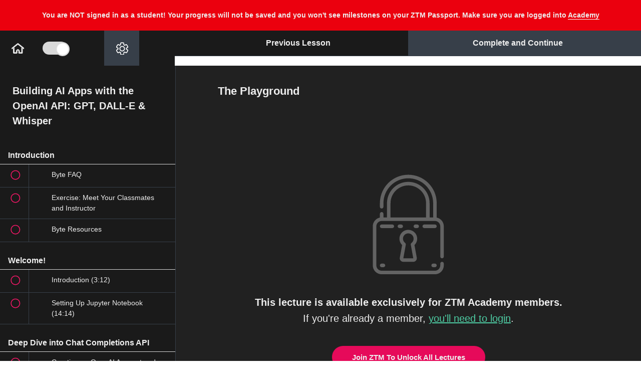

--- FILE ---
content_type: text/html; charset=utf-8
request_url: https://academy.zerotomastery.io/courses/project-template3/lectures/51577123
body_size: 69415
content:
<!DOCTYPE html>
<html>
  <head>
    <link href='https://static-media.hotmart.com/VmSGUKgW30Srq4eZPbo4CQWGgW4=/32x32/https://uploads.teachablecdn.com/attachments/PVcbhjBWST6yRz523a4v_SHAPE-ONLY.png' rel='icon' type='image/png'>

<link href='https://static-media.hotmart.com/qpPkgfjDcEwmz2wwFu-IGrnTOmM=/72x72/https://uploads.teachablecdn.com/attachments/PVcbhjBWST6yRz523a4v_SHAPE-ONLY.png' rel='apple-touch-icon' type='image/png'>

<link href='https://static-media.hotmart.com/lSWrvVVgKrFWDGCjr3t4rOHQKwE=/144x144/https://uploads.teachablecdn.com/attachments/PVcbhjBWST6yRz523a4v_SHAPE-ONLY.png' rel='apple-touch-icon' type='image/png'>

<link href='https://static-media.hotmart.com/oagn3hRfXhrurfINakD1Jur_vL8=/320x345/https://uploads.teachablecdn.com/attachments/82u7I4thSDWypNrv1pmo_FULL_LOGO-ZTM_ACADEMY_TRANSPARENT.png' rel='apple-touch-startup-image' type='image/png'>

<link href='https://static-media.hotmart.com/cgCDraRzbGeAlavb92kPYQRYQA4=/640x690/https://uploads.teachablecdn.com/attachments/82u7I4thSDWypNrv1pmo_FULL_LOGO-ZTM_ACADEMY_TRANSPARENT.png' rel='apple-touch-startup-image' type='image/png'>

<meta name='apple-mobile-web-app-capable' content='yes' />
<meta charset="UTF-8">
<meta name="csrf-param" content="authenticity_token" />
<meta name="csrf-token" content="WImgRnOFczVuga1t7Zm3Amz6Cbkv9TIuetU28Uz2GYqTarNo_plpFgB43qinsqn-BmBk0o31zZb-CsQybsxQhQ" />
<link rel="stylesheet" href="https://fedora.teachablecdn.com/assets/bootstrap-748e653be2be27c8e709ced95eab64a05c870fcc9544b56e33dfe1a9a539317d.css" data-turbolinks-track="true" /><link href="https://teachable-themeable.learning.teachable.com/themecss/production/base.css?_=ea70419357da&amp;brand_course_heading=%23000000&amp;brand_heading=%23000000&amp;brand_homepage_heading=%23ffffff&amp;brand_navbar_fixed_text=%23000000&amp;brand_navbar_text=%23000000&amp;brand_primary=%23ffffff&amp;brand_secondary=%2330D683&amp;brand_text=%23000000&amp;font=Helvetica&amp;logged_out_homepage_background_image_overlay=0.0&amp;logged_out_homepage_background_image_url=https%3A%2F%2Fuploads.teachablecdn.com%2Fattachments%2F82u7I4thSDWypNrv1pmo_FULL_LOGO-ZTM_ACADEMY_TRANSPARENT.png&amp;show_login=true&amp;show_signup=false" rel="stylesheet" data-turbolinks-track="true"></link>
<meta property="og:image" content="https://images.ctfassets.net/aq13lwl6616q/3hCjtHJrJiFhMJ9nZl9eUh/c85aa7adb3804648cc99605b88ddbbfa/1._Sitewide_-_GIF.gif" data-react-helmet="true">
<title>The Playground | Zero To Mastery Academy</title>
<meta name="description" content="Dive into the world of AI application development by learning to use the OpenAI API, including for text, image, and speech generation!">
<link rel="canonical" href="https://academy.zerotomastery.io/courses/2438410/lectures/51577123">
<meta property="og:description" content="Dive into the world of AI application development by learning to use the OpenAI API, including for text, image, and speech generation!">
<meta property="og:image" content="https://uploads.teachablecdn.com/attachments/ErDRaoQpQlSbkNP0fQuS_Blue+%2812%29.png">
<meta property="og:title" content="The Playground">
<meta property="og:type" content="website">
<meta property="og:url" content="https://academy.zerotomastery.io/courses/2438410/lectures/51577123">
<meta name="brand_video_player_color" content="#f51163">
<meta name="site_title" content="Zero To Mastery Academy">
<style>/*Updated by Andrei 1/30/2024*/
/*@import url('https://fonts.googleapis.com/css?family=Barlow:wght@300;400;700&display=swap');*/
/*@import
url('https://fonts.googleapis.com/css?family=Pinyon+Script|Great+Vibes|Monsieur+La+Doulaise|Open+Sans:300,400,800&display=swap');*/

/**:not(i) {*/
/* color: 'Barlow', sans-serif!important;*/
/*}*/

.navbar {
background: #fafafa;
color: #000;
padding: 10px 5px;
}

.navbar a, .navbar button, .navbar li a {
color: black;
font-size: 17px;
}

.navbar li button i {
border-top: 4px solid #000;
}


.navbar__header {
display: flex;
width: 998px;
margin: 0 auto;
align-items: center;
justify-content: space-between;
}

.course-filter {
box-shadow: rgba(19, 15, 235, 0.1) 0px 1px 3px, rgba(0, 0, 0, 0.24) 0px 1px 2px;
}


.hamburger span, .hamburger:after, .hamburger:before {
background-color: black;
}


button.menu-trigger {
display: none;
}

@media screen and (max-width: 800px) {
.navbar__header {
width: 100%;
}
}


.welcome {
margin-top: 150px;
margin-bottom: 150px;
text-align: center;
font-size: 18px;
}


/* Fixes the mobile navs user tray */
.navbar-fedora .navbar-collapse.in .nav.navbar-nav ul.dropdown-menu li a, .navbar-fedora .navbar-collapse.collapsing
.nav.navbar-nav ul.dropdown-menu li a {
color: #000;
}

.box-footer {
display: none!important;
}
/* Instructor circle on course cards have better spacing*/
div > .img-circle {
margin-right: 3px;
}

/* Instructor Bio Header*/
.instructor-name {
color: #32dd88;
font-size: 32px;
}
.instructor-bio {
color: #373F49;
}


.category-name {
font-weight: 700;
font-size: 36px;
line-height: 46px;
}

.category-name1 {
font-weight: 700;
font-size: 36px;
line-height: 46px;
padding-bottom: 25px;
}


/* Home Icon In Curriculum*/
#icon__Home {
color: #000;
}


/* Download Icon*/
.download-icon {
display: flex;
}
.download-icon svg {
width: 15px;
/*fixing Safari button bug need to set max height*/
max-height:20px;
margin-right: 9px;
}

/* Fix the audio play icon for mp3 files*/
.glyphicon-play:before {
font-family: 'Glyphicons Halflings';
}

.glyphicon-save:before {
font-family: 'Glyphicons Halflings';
}



/*
FIXES Overhanging Logo
Trello Ticket: https://trello.com/c/4ZVej1mJ
*/
@media only screen and (max-width: 400px) {
.header-logo img {
height: 42px!important;
}
.navbar-toggle {
margin-top: 5px!important;
}
}


/* Adds margin to the Lecture title SVG */
.flex-align-items-center-xs {
align-items: start!important;
}
#lecture_icon {
margin-right: 10px;
margin-top: 6px;
}
@media only screen and (min-width: 992px) {

#lecture_icon {
margin-right: 10px;
margin-top: 10px;
}
}
.author-name {
margin-bottom: 40px;
}

/* fixing top position of the drop down menu on tablet view */
@media only screen and (min-width: 400px) {
.navbar-fedora .navbar-collapse.in,
.navbar-fedora .navbar-collapse.collapsing {
top: 76px !important;
}
}


/* MAKES SIGNIN TEXT BOLD ON NAVBAR*/
.navbar__menu__list li a {
font-weight: 800;
}

/* QUIZ TWEAKS*/
.quiz-question {
color: #fff;
}
.quiz-wrapper .attachment-block-label {
background: #373f49 !important;
border-bottom: 1px solid;
border-right: 1px solid;
}

.quiz-answer {
background: #373f49 !important;
color: #fff !important;
border: 1px solid transparent !important;
}

.quiz-answer:hover {
border: 1px solid #fff !important;
}

iframe: {
color: #EEEEEE;
}

.quiz-finished-text {
color: #eee !important
}

[aria-pressed="true"] {
border: 1px solid #EEE !important;
}

.quiz-answer-container.selected.correct {
color: #4ECCA3!important;
}

code {
    background-color: #373F49 !important;
    padding: 3px 8px;
}

.lecture-text-container em {
  background-color: #373F49 !important;
  padding: 2px 10px;
}</style>
<script src='//fast.wistia.com/assets/external/E-v1.js'></script>
<script src='https://www.google.com/recaptcha/api.js' async defer></script>


      <meta name="asset_host" content="https://fedora.teachablecdn.com">
     <script>
  (function () {
    const origCreateElement = Document.prototype.createElement;
    Document.prototype.createElement = function () {
      const el = origCreateElement.apply(this, arguments);
      if (arguments[0].toLowerCase() === "video") {
        const observer = new MutationObserver(() => {
          if (
            el.src &&
            el.src.startsWith("data:video") &&
            el.autoplay &&
            el.style.display === "none"
          ) {
            el.removeAttribute("autoplay");
            el.autoplay = false;
            el.style.display = "none";
            observer.disconnect();
          }
        });
        observer.observe(el, {
          attributes: true,
          attributeFilter: ["src", "autoplay", "style"],
        });
      }
      return el;
    };
  })();
</script>
<script src="https://fedora.teachablecdn.com/packs/student-globals--1463f1f1bdf1bb9a431c.js"></script><script src="https://fedora.teachablecdn.com/packs/student-legacy--38db0977d3748059802d.js"></script><script src="https://fedora.teachablecdn.com/packs/student--e4ea9b8f25228072afe8.js"></script>

<meta name="twitter:card" content="summary_large_image">

<!--Andrei 1/30/2024-->
<!--<link rel="preconnect" href="https://fonts.gstatic.com">-->
<!--<link href="https://fonts.googleapis.com/css2?family=Barlow:wght@300;400;700&display=swap" rel="stylesheet">-->


<!-- we don't want Teachable pages crawled by Google updated on April, 17, 2023 -->
<meta name="robots" content="noindex, nofollow">

<!-- Facebook Domain Verification-->
<meta name="facebook-domain-verification" content="4le3f3yav0e2ou1vskypvmcvww9c3r" />

<script>
  const isAdmin2 = localStorage.getItem("admin-debug") !== "true";

  if (isAdmin2) {
    // Add a loading spinner
    if (document.readyState === "loading") {
      const loader = document.createElement("div");
      loader.id = "custom-loader";
      loader.innerHTML = `Loading<span class="loading">...</span> 🚀`;

      // Add the keyframe animation styles
      const loaderStyles = document.createElement('style');
      loaderStyles.textContent = `
    .loading {
      display: inline-block;
      animation: blink 1s infinite;
    }

    @keyframes blink {
      0%, 20% {
        opacity: 1;
      }
      40% {
        opacity: 0;
      }
      60% {
        opacity: 1;
      }
    }
  `;
      document.head.appendChild(loaderStyles);


      Object.assign(loader.style, {
        position: "fixed",
        top: 0,
        left: 0,
        width: "100%",
        height: "100%",
        backgroundColor: "#212121",
        color: "#EEEEEE",
        display: "flex",
        alignItems: "center",
        justifyContent: "center",
        fontSize: "1.5rem",
        zIndex: 9999
      });

      // Wait until body is available
      const interval = setInterval(() => {
        if (document.body) {
          document.body.appendChild(loader);
          clearInterval(interval);
        }
      }, 5);

      // This will remove the loader once the DOM is fully loaded
      document.addEventListener("DOMContentLoaded", () => {
        loader.remove();
      });

      // Sometime the DOMContentLoaded event might not fire, 
      // so we set a timeout to remove the loader after 1 second
      setTimeout(() => {
        if (loader && document.body.contains(loader)) {
          loader.remove();
        }
      }, 1000);
    }

  }
</script>

<!-- ADMIN DEBUG - LOCAL STORAGE -->
<script>
  const urlParams2 = new URLSearchParams(window.location.search);
  const queryParamValue = urlParams2.get("admin");

  if (queryParamValue === "true") {
    localStorage.setItem("admin-debug", "true");
  }
  else if (queryParamValue === "none") {
    localStorage.removeItem("admin-debug");
  }
</script>


<script>

  const isAdmin = localStorage.getItem("admin-debug") !== "true";
  const isCourseLecturePage = window.location.pathname.includes('/courses/') && window.location.pathname.includes('/lectures/');

  if (isAdmin && isCourseLecturePage !== true) {

    // load fonts
    const fontLink = document.createElement('link');
    fontLink.href = 'https://fonts.googleapis.com/css2?family=Barlow:wght@400;500;600&display=swap';
    fontLink.rel = 'stylesheet';
    document.head.appendChild(fontLink);

    // Course Favorites Icons


    // svgs from Contentful
    const newZtmLogo = `<svg xmlns="http://www.w3.org/2000/svg" width="150" height="74" viewBox="0 0 150 74" fill="none">
<g clip-path="url(#clip0_304_16851)">
<path d="M70.6319 41.2876C70.6869 41.4873 70.7879 41.6885 70.7894 41.8882C70.7986 45.4179 70.7879 48.9477 70.8077 52.4775C70.8108 52.9229 70.664 53.1579 70.2848 53.376C58.82 59.9932 47.3612 66.6226 35.8979 73.2413C35.7343 73.335 35.508 73.3212 35.3108 73.358C35.3658 73.0692 35.4668 72.7789 35.4683 72.4902C35.479 68.9358 35.4744 65.383 35.4744 61.8287C41.6059 58.2544 47.7405 54.6847 53.8674 51.1043C56.0371 49.8355 58.1915 48.5391 60.3521 47.255C61.0432 46.8833 61.7466 46.5315 62.4239 46.1353C65.164 44.5255 67.8964 42.9035 70.6319 41.2876Z" fill="#F41868"/>
<path d="M0.307498 32.8995C0.25551 32.6429 0.15918 32.388 0.15918 32.1314C0.148476 28.7061 0.166825 25.2793 0.137773 21.854C0.133186 21.2857 0.331963 21 0.80444 20.7266C12.202 14.1524 23.5904 7.55984 34.9864 0.981097C35.1714 0.873576 35.4222 0.878183 35.6408 0.830566C35.5843 1.11934 35.4803 1.40811 35.4803 1.69688C35.4696 5.24967 35.4726 8.80401 35.4726 12.3568C28.4176 16.4672 21.361 20.5745 14.309 24.691C13.0613 25.4191 11.835 26.184 10.598 26.932C10.2846 27.015 9.93441 27.035 9.66377 27.1916C7.36866 28.5264 5.07661 29.8735 2.80138 31.2436C1.94817 31.7567 1.13777 32.345 0.307498 32.8995Z" fill="#32DD88"/>
<path d="M0.30587 53.1748C0.255411 52.946 0.159083 52.7171 0.159083 52.4882C0.149908 49.0138 0.163668 45.5393 0.139204 42.0649C0.136146 41.5595 0.292109 41.2984 0.72636 41.0496C2.997 39.7516 5.24776 38.4153 7.50464 37.0928C10.9328 35.1113 14.3609 33.1299 17.789 31.1484C17.9923 31.0455 18.2018 30.9533 18.3991 30.8381C23.8823 27.6693 29.3639 24.4944 34.8517 21.3333C35.081 21.2012 35.3746 21.1797 35.6376 21.106C35.5826 21.3947 35.4816 21.685 35.4801 21.9738C35.4694 25.5281 35.474 29.0809 35.474 32.6353C32.9633 34.1175 30.4541 35.5998 27.9434 37.082C24.5673 39.0404 21.1927 40.9989 17.8165 42.9573C17.5505 43.1017 17.2813 43.2399 17.0183 43.3904C14.8762 44.6254 12.734 45.8619 10.5933 47.0968C10.3563 47.1767 10.0979 47.2197 9.8869 47.3441C7.41443 48.7941 4.94348 50.2472 2.48476 51.7218C1.73859 52.1703 1.03217 52.6879 0.30587 53.1748Z" fill="#F41868"/>
<path d="M70.624 21.2703C70.6301 25.0012 70.6484 28.7337 70.6194 32.4647C70.6178 32.732 70.3365 33.096 70.0857 33.2466C68.2295 34.3571 66.3472 35.4231 64.4772 36.5106C64.127 36.7149 63.7922 36.9468 63.4512 37.1649C60.046 39.131 56.6423 41.0971 53.2371 43.0632C50.101 44.8603 46.9649 46.6575 43.8289 48.4531C41.046 50.0459 38.2616 51.6388 35.4787 53.2301C35.4772 49.344 35.4757 45.4563 35.4741 41.5702C38.0154 40.0864 40.5567 38.6042 43.0995 37.1204C46.3839 35.2219 49.6683 33.3234 52.9512 31.4202C53.0338 31.3726 53.0919 31.2805 53.1622 31.2083C53.3029 31.1591 53.4573 31.1315 53.5842 31.0593C55.7493 29.8013 57.913 28.5402 60.0735 27.273C60.1943 27.2023 60.2769 27.0687 60.3778 26.9643C60.6897 26.8798 61.0399 26.8583 61.3075 26.6985C63.5536 25.3683 65.7784 24.0028 68.0246 22.6726C68.8686 22.1719 69.7555 21.7357 70.624 21.2703Z" fill="#32DD88"/>
<path d="M0.305908 53.1749C1.03221 52.688 1.73863 52.1704 2.48634 51.7219C4.94505 50.2473 7.416 48.7942 9.88848 47.3442C10.0995 47.2198 10.3579 47.1768 10.5949 47.0969C10.861 47.2859 11.1132 47.4963 11.3931 47.6606C19.4191 52.3854 27.4466 57.1071 35.4741 61.8273C35.4741 65.3816 35.4787 68.9344 35.468 72.4888C35.4665 72.7791 35.3655 73.0678 35.3105 73.3566C31.8671 71.3798 28.4206 69.409 24.9817 67.4245C16.7539 62.6782 8.53068 57.9243 0.305908 53.1749Z" fill="#D31157"/>
<path d="M70.6241 21.2703C69.7556 21.7357 68.8703 22.1719 68.0216 22.6742C65.7755 24.0044 63.5507 25.3714 61.3045 26.7001C61.0354 26.8598 60.6868 26.8798 60.3748 26.9658C60.2831 26.9243 60.1868 26.8905 60.0996 26.8399C51.8917 22.0137 43.6822 17.186 35.4742 12.3583C35.4742 8.80548 35.4696 5.25114 35.4819 1.69834C35.4834 1.40957 35.5874 1.1208 35.6424 0.832031C38.6898 2.57848 41.7403 4.31725 44.7816 6.07291C53.1822 10.9267 61.5782 15.7851 69.9712 20.6528C70.2219 20.7987 70.407 21.0614 70.6241 21.2703Z" fill="#2DCC7D"/>
<path d="M17.7907 31.1469C14.3626 33.1283 10.9345 35.1098 7.50633 37.0912C5.10725 35.6935 2.70817 34.2972 0.309082 32.8995C1.13936 32.345 1.94823 31.7582 2.80144 31.2436C5.0782 29.8735 7.36872 28.528 9.66535 27.1932C9.936 27.0365 10.2861 27.0165 10.5996 26.9336C12.9956 28.3375 15.3931 29.7414 17.7907 31.1469Z" fill="#2DCC7D"/>
<path d="M53.2356 43.0631C56.6408 41.097 60.0445 39.1309 63.4497 37.1648C65.8442 38.538 68.2371 39.9127 70.6316 41.2859C67.8961 42.9018 65.1637 44.5238 62.4237 46.132C61.7463 46.5283 61.0429 46.8801 60.3518 47.2518C57.9787 45.8571 55.6072 44.4593 53.2356 43.0631Z" fill="#D31157"/>
<path d="M35.6392 21.1045C38.971 23.0153 42.3059 24.9199 45.6346 26.8384C48.1484 28.2869 50.6514 29.7522 53.1606 31.2099C53.0918 31.2821 53.0337 31.3743 52.9496 31.4219C49.6667 33.325 46.3823 35.222 43.0979 37.122C40.5566 35.626 38.0169 34.1299 35.4756 32.6338C35.4756 29.0795 35.471 25.5267 35.4817 21.9723C35.4817 21.6836 35.5841 21.3933 35.6392 21.1045Z" fill="#D31157"/>
<path d="M35.4771 53.2318C31.1209 50.7112 26.7631 48.1936 22.4099 45.6669C20.8732 44.7745 19.3487 43.8605 17.8181 42.9558C21.1943 40.9974 24.5689 39.039 27.945 37.0806C28.1362 37.205 28.3227 37.3371 28.5184 37.4523C30.8365 38.827 33.1545 40.1987 35.4725 41.5719C35.4741 45.458 35.4756 49.3441 35.4771 53.2318Z" fill="#2DCC7D"/>
<path d="M76.6055 44.0048V39.2739L85.0764 26.525H76.6055V21.1797H92.2935V25.9106L83.8226 38.6595H92.2935V44.0048H76.6055Z" fill="white"/>
<path d="M105.688 44.0048V26.525H99.9696V21.1797H117.34V26.525H111.621V44.0048H105.688Z" fill="white"/>
<path d="M124.078 44.0048L126.769 21.1797H132.335L137.014 37.2157L141.692 21.1797H147.197L149.919 44.0048H144.2L142.732 31.686L139.735 44.0048H134.17L131.203 31.9625L129.796 44.0048H124.078Z" fill="white"/>
<path d="M76.6865 52.7601L78.4205 47.6728H79.1223L80.8562 52.7601H80.292L79.7829 51.3086H77.7462L77.2507 52.7601H76.6865ZM77.8838 50.8109H79.6452L78.7714 48.1567L77.8838 50.8109Z" fill="white"/>
<path d="M90.2282 52.8016C89.9255 52.8016 89.6617 52.767 89.4369 52.6979C89.2122 52.6288 89.0264 52.5044 88.8796 52.3246C88.7328 52.1403 88.6227 51.8777 88.5493 51.5367C88.4805 51.1957 88.4461 50.751 88.4461 50.2026C88.4461 49.6865 88.4828 49.2626 88.5562 48.9308C88.6296 48.5944 88.7397 48.3318 88.8865 48.1428C89.0379 47.9539 89.2282 47.8226 89.4576 47.7489C89.6869 47.6705 89.9576 47.6313 90.2695 47.6313C90.4117 47.6313 90.57 47.6406 90.7443 47.659C90.9186 47.6728 91.0906 47.6936 91.2603 47.7212C91.4301 47.7489 91.5837 47.7811 91.7214 47.818V48.2258C91.648 48.2166 91.5379 48.205 91.3911 48.1912C91.2489 48.1728 91.086 48.1567 90.9025 48.1428C90.7236 48.129 90.5402 48.1221 90.3521 48.1221C90.109 48.1221 89.9003 48.1521 89.7259 48.212C89.5516 48.2673 89.4094 48.3709 89.2993 48.523C89.1938 48.6705 89.1158 48.8824 89.0654 49.1589C89.0149 49.4308 88.9897 49.781 88.9897 50.2095C88.9897 50.6519 89.0126 51.0113 89.0585 51.2878C89.109 51.5643 89.1847 51.7763 89.2856 51.9237C89.3911 52.0712 89.5287 52.1726 89.6984 52.2279C89.8727 52.2832 90.086 52.3108 90.3383 52.3108C90.6824 52.3108 90.9645 52.3016 91.1847 52.2832C91.4048 52.2647 91.5837 52.244 91.7214 52.221V52.6357C91.5103 52.6864 91.2718 52.7278 91.0058 52.7601C90.7443 52.7877 90.4851 52.8016 90.2282 52.8016Z" fill="white"/>
<path d="M99.2905 52.7601L101.024 47.6728H101.726L103.46 52.7601H102.896L102.387 51.3086H100.35L99.8548 52.7601H99.2905ZM100.488 50.8109H102.249L101.375 48.1567L100.488 50.8109Z" fill="white"/>
<path d="M111.241 52.7601V47.6728H113.243C113.652 47.6728 113.977 47.7719 114.221 47.97C114.464 48.1682 114.638 48.4562 114.743 48.834C114.854 49.2119 114.909 49.6727 114.909 50.2165C114.909 51.0136 114.769 51.638 114.489 52.0896C114.209 52.5366 113.794 52.7601 113.243 52.7601H111.241ZM111.792 52.2693H113.202C113.606 52.2693 113.899 52.085 114.083 51.7164C114.271 51.3431 114.365 50.8432 114.365 50.2165C114.365 49.7142 114.324 49.3133 114.241 49.0138C114.163 48.7142 114.037 48.5 113.863 48.3709C113.693 48.2373 113.473 48.1705 113.202 48.1705H111.792V52.2693Z" fill="white"/>
<path d="M123.936 52.7877C123.826 52.7877 123.706 52.7785 123.578 52.7601C123.454 52.7417 123.337 52.7002 123.227 52.6357C123.122 52.5712 123.034 52.4721 122.966 52.3385C122.897 52.2048 122.862 52.0251 122.862 51.7993V48.6958C122.862 48.4331 122.911 48.2281 123.007 48.0806C123.108 47.9332 123.234 47.8295 123.385 47.7696C123.541 47.7051 123.7 47.6728 123.86 47.6728C124.282 47.6774 124.663 47.6866 125.002 47.7005C125.346 47.7143 125.672 47.7258 125.979 47.735V48.1774H123.998C123.819 48.1774 123.677 48.2258 123.571 48.3226C123.466 48.4193 123.413 48.5737 123.413 48.7857V49.9884L125.677 50.0229V50.4446L123.413 50.4791V51.6749C123.413 51.8454 123.44 51.9744 123.495 52.062C123.555 52.1495 123.631 52.2071 123.722 52.2348C123.819 52.2624 123.92 52.2763 124.025 52.2763H125.979V52.7186C125.658 52.7371 125.321 52.7509 124.968 52.7601C124.615 52.7739 124.271 52.7831 123.936 52.7877Z" fill="white"/>
<path d="M133.781 52.7601L134.359 47.6728H134.917L136.265 52.0689L137.587 47.6728H138.151L138.742 52.7601H138.213L137.731 48.5437L136.513 52.7601H136.011L134.772 48.5714L134.311 52.7601H133.781Z" fill="white"/>
<path d="M147.728 52.7601V51.0736L146.118 47.6728H146.689L148.01 50.5206L149.331 47.6728H149.882L148.279 51.0736V52.7601H147.728Z" fill="white"/>
</g>
<defs>
<clipPath id="clip0_304_16851">
<rect width="150" height="72.807" fill="white" transform="translate(0 0.689209)"/>
</clipPath>
</defs>
<script xmlns="" data-cookieconsent="ignore"/></svg>`;

    const whiteZtmLogo = `<svg xmlns="http://www.w3.org/2000/svg" width="101" height="49" viewBox="0 0 101 49" fill="none">
<g clip-path="url(#clip0_421_12731)">
<path opacity="0.75" d="M47.6402 27.0737C47.6769 27.2044 47.7442 27.3361 47.7452 27.4668C47.7513 29.7773 47.7442 32.0877 47.7574 34.3981C47.7594 34.6897 47.6616 34.8435 47.4088 34.9863C39.7656 39.3176 32.1264 43.6569 24.4842 47.9892C24.3751 48.0505 24.2243 48.0415 24.0928 48.0656C24.1295 47.8766 24.1967 47.6866 24.1978 47.4976C24.2049 45.171 24.2018 42.8455 24.2018 40.519C28.2895 38.1795 32.3792 35.8429 36.4638 33.4993C37.9103 32.6688 39.3466 31.8203 40.787 30.9797C41.2477 30.7364 41.7166 30.5062 42.1682 30.2468C43.9949 29.1931 45.8165 28.1314 47.6402 27.0737Z" fill="white"/>
<path opacity="0.65" d="M0.757733 21.5832C0.723075 21.4153 0.658854 21.2484 0.658854 21.0805C0.651719 18.8384 0.663951 16.5953 0.644583 14.3533C0.641525 13.9813 0.774043 13.7943 1.08903 13.6153C8.6874 9.31217 16.2797 4.99697 23.877 0.690816C24.0004 0.620437 24.1675 0.623453 24.3133 0.592285C24.2756 0.781301 24.2063 0.970319 24.2063 1.15934C24.1991 3.48484 24.2012 5.81135 24.2012 8.13685C19.4978 10.8273 14.7934 13.5158 10.0921 16.2103C9.26028 16.6868 8.44275 17.1875 7.61808 17.6772C7.40911 17.7315 7.17567 17.7445 6.99525 17.8471C5.46517 18.7208 3.93714 19.6025 2.42032 20.4993C1.85151 20.8351 1.31125 21.2202 0.757733 21.5832Z" fill="white"/>
<path opacity="0.7" d="M0.756648 34.8546C0.723009 34.7048 0.65879 34.555 0.65879 34.4052C0.652673 32.131 0.661847 29.8568 0.645537 27.5825C0.643498 27.2518 0.747474 27.0808 1.03697 26.918C2.55073 26.0684 4.05124 25.1937 5.55583 24.328C7.84125 23.0311 10.1267 21.7341 12.4121 20.4371C12.5476 20.3698 12.6873 20.3094 12.8188 20.234C16.4742 18.1599 20.1287 16.0817 23.7872 14.0126C23.9401 13.9261 24.1358 13.912 24.3111 13.8638C24.2744 14.0528 24.2072 14.2428 24.2061 14.4318C24.199 16.7583 24.2021 19.0838 24.2021 21.4103C22.5283 22.3806 20.8555 23.3508 19.1817 24.321C16.9309 25.6029 14.6812 26.8848 12.4304 28.1667C12.253 28.2612 12.0736 28.3517 11.8983 28.4502C10.4702 29.2585 9.04207 30.0679 7.61495 30.8762C7.45695 30.9285 7.28468 30.9567 7.144 31.0381C5.49569 31.9872 3.84839 32.9383 2.20924 33.9035C1.71179 34.1971 1.24085 34.5359 0.756648 34.8546Z" fill="white"/>
<path opacity="0.7" d="M47.6354 13.9717C47.6394 16.4138 47.6517 18.8569 47.6323 21.2991C47.6313 21.474 47.4437 21.7123 47.2765 21.8108C46.039 22.5377 44.7842 23.2355 43.5375 23.9473C43.3041 24.081 43.0808 24.2329 42.8535 24.3756C40.5834 25.6625 38.3143 26.9495 36.0441 28.2364C33.9534 29.4127 31.8627 30.589 29.772 31.7643C27.9167 32.807 26.0605 33.8496 24.2052 34.8912C24.2042 32.3475 24.2032 29.8028 24.2021 27.2591C25.8963 26.2879 27.5905 25.3177 29.2857 24.3465C31.4753 23.1038 33.6649 21.8611 35.8535 20.6154C35.9086 20.5842 35.9473 20.5239 35.9942 20.4767C36.088 20.4445 36.1909 20.4264 36.2755 20.3791C37.719 19.5557 39.1614 18.7303 40.6017 17.9008C40.6823 17.8546 40.7373 17.7671 40.8046 17.6987C41.0125 17.6434 41.246 17.6293 41.4244 17.5248C42.9218 16.6541 44.405 15.7603 45.9024 14.8896C46.4651 14.5619 47.0564 14.2763 47.6354 13.9717Z" fill="white"/>
<path opacity="0.5" d="M0.756836 34.8549C1.24104 34.5361 1.71198 34.1973 2.21045 33.9037C3.8496 32.9386 5.4969 31.9874 7.14522 31.0383C7.28589 30.9569 7.45816 30.9287 7.61616 30.8765C7.79353 31.0001 7.96173 31.1379 8.14827 31.2454C13.4989 34.3381 18.8506 37.4287 24.2023 40.5183C24.2023 42.8448 24.2054 45.1703 24.1982 47.4968C24.1972 47.6869 24.1299 47.8759 24.0932 48.0649C21.7976 46.7709 19.5 45.481 17.2074 44.182C11.7222 41.0753 6.24002 37.9636 0.756836 34.8549Z" fill="white"/>
<path opacity="0.6" d="M47.636 13.9712C47.0569 14.2759 46.4667 14.5614 45.901 14.8902C44.4035 15.7609 42.9204 16.6557 41.4229 17.5253C41.2435 17.6299 41.0111 17.643 40.8031 17.6993C40.742 17.6721 40.6777 17.65 40.6196 17.6168C35.1477 14.4578 29.6747 11.2979 24.2027 8.13783C24.2027 5.81233 24.1997 3.48582 24.2078 1.16031C24.2088 0.971295 24.2781 0.782278 24.3148 0.593262C26.3464 1.73641 28.3801 2.87453 30.4076 4.02371C36.008 7.20079 41.6054 10.3809 47.2007 13.5671C47.3679 13.6626 47.4912 13.8345 47.636 13.9712Z" fill="white"/>
<path opacity="0.5" d="M12.4132 20.4361C10.1278 21.733 7.84238 23.03 5.55696 24.327C3.95757 23.4121 2.35818 22.4981 0.758789 21.5832C1.31231 21.2203 1.85155 20.8362 2.42036 20.4994C3.9382 19.6026 5.46521 18.7218 6.9963 17.8481C7.17673 17.7456 7.41017 17.7325 7.61914 17.6782C9.21649 18.5972 10.8148 19.5161 12.4132 20.4361Z" fill="white"/>
<path opacity="0.6" d="M36.043 28.2363C38.3131 26.9493 40.5822 25.6624 42.8523 24.3755C44.4487 25.2743 46.044 26.1742 47.6403 27.073C45.8167 28.1307 43.9951 29.1924 42.1684 30.2451C41.7168 30.5045 41.2479 30.7347 40.7871 30.978C39.205 30.0651 37.624 29.1502 36.043 28.2363Z" fill="white"/>
<path opacity="0.6" d="M24.3119 13.8628C26.5331 15.1135 28.7563 16.3602 30.9755 17.616C32.6513 18.5641 34.32 19.5232 35.9928 20.4774C35.9469 20.5246 35.9082 20.5849 35.8521 20.6161C33.6636 21.8618 31.4739 23.1035 29.2843 24.3472C27.5902 23.3679 25.897 22.3886 24.2028 21.4094C24.2028 19.0829 24.1997 16.7574 24.2069 14.4308C24.2069 14.2418 24.2752 14.0518 24.3119 13.8628Z" fill="white"/>
<path opacity="0.5" d="M24.2043 34.8922C21.3001 33.2423 18.3949 31.5944 15.4928 29.9405C14.4683 29.3564 13.452 28.7582 12.4316 28.166C14.6824 26.8841 16.9321 25.6022 19.1829 24.3203C19.3103 24.4018 19.4347 24.4882 19.5652 24.5636C21.1105 25.4635 22.6559 26.3613 24.2013 27.2601C24.2023 29.8038 24.2033 32.3475 24.2043 34.8922Z" fill="white"/>
<path d="M51.623 28.8524V25.7558L57.2703 17.4109H51.623V13.9121H62.0818V17.0088L56.4345 25.3536H62.0818V28.8524H51.623Z" fill="white"/>
<path d="M71.0116 28.8524V17.4109H67.1991V13.9121H78.7792V17.4109H74.9667V28.8524H71.0116Z" fill="white"/>
<path d="M83.2712 28.8524L85.0653 13.9121H88.7758L91.8951 24.4085L95.0144 13.9121H98.6841L100.499 28.8524H96.6861L95.7075 20.7891L93.7096 28.8524H89.9991L88.0215 20.9701L87.0837 28.8524H83.2712Z" fill="white"/>
<path d="M51.6768 34.5831L52.8327 31.2532H53.3006L54.4566 34.5831H54.0804L53.741 33.633H52.3832L52.0529 34.5831H51.6768ZM52.4749 33.3073H53.6492L53.0667 31.5699L52.4749 33.3073Z" fill="white"/>
<path d="M60.7046 34.6103C60.5027 34.6103 60.3269 34.5876 60.177 34.5424C60.0272 34.4972 59.9033 34.4157 59.8055 34.2981C59.7076 34.1774 59.6342 34.0055 59.5853 33.7823C59.5394 33.5591 59.5165 33.2681 59.5165 32.9091C59.5165 32.5713 59.541 32.2938 59.5899 32.0766C59.6388 31.8565 59.7122 31.6845 59.8101 31.5609C59.911 31.4372 60.0379 31.3512 60.1908 31.303C60.3437 31.2517 60.5241 31.2261 60.7321 31.2261C60.8269 31.2261 60.9324 31.2321 61.0486 31.2442C61.1648 31.2532 61.2795 31.2668 61.3926 31.2849C61.5058 31.303 61.6082 31.3241 61.7 31.3482V31.6152C61.651 31.6091 61.5777 31.6016 61.4798 31.5925C61.385 31.5805 61.2764 31.5699 61.1541 31.5609C61.0348 31.5518 60.9125 31.5473 60.7871 31.5473C60.6251 31.5473 60.4859 31.5669 60.3697 31.6061C60.2535 31.6423 60.1587 31.7102 60.0853 31.8097C60.015 31.9062 59.963 32.045 59.9293 32.226C59.8957 32.4039 59.8789 32.6331 59.8789 32.9136C59.8789 33.2032 59.8942 33.4385 59.9247 33.6194C59.9584 33.8004 60.0088 33.9392 60.0761 34.0357C60.1465 34.1322 60.2382 34.1986 60.3514 34.2348C60.4676 34.2709 60.6098 34.289 60.778 34.289C61.0073 34.289 61.1954 34.283 61.3422 34.2709C61.489 34.2589 61.6082 34.2453 61.7 34.2302V34.5017C61.5593 34.5349 61.4003 34.562 61.2229 34.5831C61.0486 34.6012 60.8758 34.6103 60.7046 34.6103Z" fill="white"/>
<path d="M66.7461 34.5831L67.9021 31.2532H68.3699L69.5259 34.5831H69.1498L68.8103 33.633H67.4525L67.1222 34.5831H66.7461ZM67.5443 33.3073H68.7186L68.136 31.5699L67.5443 33.3073Z" fill="white"/>
<path d="M74.7132 34.5831V31.2532H76.0481C76.3202 31.2532 76.5373 31.3181 76.6994 31.4478C76.8615 31.5775 76.9777 31.766 77.0481 32.0133C77.1214 32.2606 77.1581 32.5623 77.1581 32.9182C77.1581 33.44 77.0649 33.8487 76.8783 34.1443C76.6918 34.4368 76.415 34.5831 76.0481 34.5831H74.7132ZM75.0802 34.2619H76.0205C76.2896 34.2619 76.4854 34.1412 76.6077 33.9C76.7331 33.6556 76.7958 33.3284 76.7958 32.9182C76.7958 32.5894 76.7682 32.327 76.7132 32.1309C76.6612 31.9349 76.5771 31.7946 76.4609 31.7102C76.3477 31.6227 76.201 31.579 76.0205 31.579H75.0802V34.2619Z" fill="white"/>
<path d="M83.1762 34.6012C83.1028 34.6012 83.0233 34.5952 82.9377 34.5831C82.8551 34.5711 82.7772 34.5439 82.7038 34.5017C82.6334 34.4595 82.5753 34.3946 82.5294 34.3071C82.4836 34.2197 82.4606 34.102 82.4606 33.9542V31.9228C82.4606 31.7509 82.4928 31.6167 82.557 31.5202C82.6243 31.4236 82.7083 31.3558 82.8093 31.3166C82.9132 31.2743 83.0187 31.2532 83.1258 31.2532C83.4071 31.2562 83.6609 31.2623 83.8872 31.2713C84.1166 31.2804 84.3337 31.2879 84.5386 31.2939V31.5835H83.2175C83.0983 31.5835 83.0035 31.6152 82.9331 31.6785C82.8628 31.7418 82.8276 31.8429 82.8276 31.9816V32.7689L84.3368 32.7915V33.0675L82.8276 33.0901V33.8728C82.8276 33.9844 82.846 34.0689 82.8827 34.1262C82.9224 34.1835 82.9729 34.2212 83.034 34.2393C83.0983 34.2574 83.1655 34.2664 83.2359 34.2664H84.5386V34.556C84.3246 34.568 84.0998 34.5771 83.8643 34.5831C83.6288 34.5922 83.3995 34.5982 83.1762 34.6012Z" fill="white"/>
<path d="M89.7401 34.5831L90.1254 31.2532H90.4969L91.396 34.1307L92.2768 31.2532H92.6529L93.0474 34.5831H92.6942L92.3731 31.8233L91.5612 34.5831H91.2263L90.4006 31.8414L90.0933 34.5831H89.7401Z" fill="white"/>
<path d="M99.0379 34.5831V33.4792L97.9645 31.2532H98.3452L99.2259 33.1172L100.107 31.2532H100.474L99.4048 33.4792V34.5831H99.0379Z" fill="white"/>
</g>
<defs>
<clipPath id="clip0_421_12731">
<rect width="100" height="47.6562" fill="white" transform="translate(0.552734 0.5)"/>
</clipPath>
</defs>
<script xmlns="" data-cookieconsent="ignore"/></svg>`;

    const duck_icon = `<svg xmlns="http://www.w3.org/2000/svg" width="51" height="58" viewBox="0 0 51 58" fill="none">
<path fill-rule="evenodd" clip-rule="evenodd" d="M39.959 30.6249C41.4124 28.2639 42.3604 25.5585 42.6525 22.6596C43.1113 22.3047 43.5086 21.9459 43.8457 21.6088C45.3056 20.1489 46.1688 18.9884 46.5393 16.8392C47.1566 13.2591 45.7752 11.5445 45.29 11.1004C44.6979 10.5106 43.9049 10.4782 43.1837 10.6559C42.4899 10.8269 41.8299 11.1982 41.3972 11.5122C41.0806 9.83452 40.1949 7.51146 39.7166 6.38405C39.6826 6.30373 39.6036 6.25242 39.5164 6.2527C38.3778 6.2563 37.2446 6.30254 36.1224 6.38533C32.8261 3.5714 28.5492 1.87251 23.8755 1.87251C13.4523 1.87251 5.00264 10.3222 5.00264 20.7454C5.00264 21.7766 5.08534 22.7884 5.24448 23.7747C3.78693 25.6506 4.03629 27.0185 4.46424 27.7612C4.86491 28.4565 5.8188 28.5011 6.58058 28.3118C7.72118 30.9152 9.43238 33.2117 11.556 35.0432C9.21873 37.1743 6.42966 35.6546 5.15889 34.4819C5.07014 34.4 4.93191 34.4007 4.84842 34.4879C1.4622 38.0263 1.31882 43.3782 1.63864 46.2196C2.2246 51.4253 8.78214 54.5624 12.3539 55.6052C17.0217 56.9681 25.9641 56.6611 31.0479 55.8007C36.1318 54.9404 40.942 52.3593 43.9522 50.052C48.6947 45.9869 49.005 41.1712 48.8806 39.0239C48.5297 32.9661 43.2353 30.9592 39.959 30.6249Z" fill="black"/>
<path fill-rule="evenodd" clip-rule="evenodd" d="M4.46418 27.7611C4.03623 27.0184 3.78687 25.6505 5.24442 23.7747C5.08528 22.7884 5.00258 21.7765 5.00258 20.7453C5.00258 10.3221 13.4522 1.87244 23.8754 1.87244C28.5492 1.87244 32.8261 3.57133 36.1224 6.38526C37.2445 6.30246 38.3778 6.25623 39.5163 6.25262C39.6036 6.25235 39.6825 6.30366 39.7166 6.38398C40.0749 7.22856 40.6618 8.74416 41.0669 10.1568C41.2025 10.6298 41.3177 11.0913 41.3971 11.5121C41.7056 11.2883 42.1295 11.0353 42.5989 10.8466C42.7879 10.7706 42.9844 10.7049 43.1836 10.6559C43.9048 10.4782 44.6979 10.5105 45.2899 11.1003C45.7752 11.5445 47.1565 13.2591 46.5393 16.8391C46.1687 18.9883 45.3055 20.1489 43.8457 21.6087C43.5085 21.9459 43.1113 22.3047 42.6524 22.6595C42.4101 25.065 41.7161 27.3372 40.6565 29.39C40.4391 29.8111 40.2064 30.2229 39.959 30.6248C40.3932 30.6691 40.8628 30.7428 41.3517 30.8514C44.5517 31.5622 48.5761 33.7688 48.8806 39.0239C49.005 41.1711 48.6946 45.9868 43.9521 50.052C40.9419 52.3593 36.1318 54.9403 31.0479 55.8007C25.964 56.661 17.0217 56.968 12.3538 55.6051C8.78208 54.5623 2.22454 51.4252 1.63858 46.2195C1.31876 43.3782 1.46214 38.0262 4.84836 34.4879C4.93185 34.4006 5.07008 34.3999 5.15883 34.4818C6.22913 35.4695 8.37648 36.7034 10.4238 35.7948C10.8073 35.6246 11.1872 35.3793 11.5559 35.0431C11.223 34.7559 10.9001 34.4573 10.588 34.1478C8.9097 32.4839 7.54226 30.5069 6.58052 28.3117C5.81874 28.5011 4.86485 28.4564 4.46418 27.7611ZM5.79082 29.7198C5.57577 29.718 5.35606 29.6986 5.13723 29.6561C4.49867 29.5323 3.77074 29.1854 3.32746 28.4162L3.32743 28.4161C2.9917 27.8335 2.74546 27.0339 2.84169 26.0634C2.92363 25.2369 3.24666 24.3566 3.86871 23.4371C3.75121 22.556 3.69063 21.6574 3.69063 20.7453C3.69063 9.59753 12.7277 0.560486 23.8754 0.560486C28.6779 0.560486 33.0913 2.23922 36.5565 5.04044C37.5342 4.97838 38.5206 4.94382 39.5122 4.94068C40.1194 4.93876 40.6809 5.29777 40.9243 5.87161L39.7166 6.38398L40.9243 5.87162C41.2679 6.68147 41.8373 8.13991 42.2622 9.57026C42.4582 9.49738 42.6615 9.4333 42.8698 9.382C43.8001 9.15278 45.1438 9.12001 46.1962 10.1515C47.002 10.9016 48.5227 13.0566 47.8322 17.062C47.3981 19.5796 46.3362 20.9735 44.7734 22.5364C44.5132 22.7966 44.2204 23.0686 43.8945 23.3428C43.6066 25.5822 42.9517 27.7072 41.9922 29.6547C43.3976 30.0059 44.9291 30.622 46.2917 31.6194C48.3521 33.1276 49.99 35.4894 50.1903 38.948C50.3283 41.3295 49.9718 46.6201 44.8059 51.0481C44.7878 51.0636 44.7692 51.0787 44.7502 51.0932C41.6139 53.4972 36.6095 56.1901 31.2668 57.0942C28.6427 57.5383 25.0635 57.8344 21.5501 57.8486C18.0621 57.8626 14.5061 57.6003 11.9861 56.8645C10.0949 56.3123 7.41649 55.2103 5.10646 53.5356C2.81653 51.8754 0.687666 49.5006 0.33486 46.3663C0.0039214 43.4262 0.0944565 37.5578 3.9005 33.5808C4.50535 32.9488 5.4631 32.9774 6.04857 33.5177C6.56888 33.9978 7.38515 34.5265 8.24731 34.7218C8.61141 34.8043 8.98076 34.8291 9.35105 34.762C7.92199 33.2815 6.71693 31.5827 5.79082 29.7198Z" fill="white"/>
<path d="M48.8807 39.0239C48.5042 32.5258 42.4398 30.6888 39.2795 30.5775C39.2658 30.577 39.2526 30.5779 39.239 30.58L11.7987 34.8675C11.7529 34.8747 11.7098 34.8972 11.6766 34.9295C9.31546 37.2267 6.45164 35.6747 5.15895 34.4818C5.0702 34.3999 4.93197 34.4006 4.84848 34.4879C1.46226 38.0262 1.31888 43.3782 1.6387 46.2195C2.22466 51.4252 8.7822 54.5623 12.354 55.6051C17.0218 56.968 25.9641 56.661 31.048 55.8007C36.1319 54.9403 40.942 52.3593 43.9522 50.052C48.6947 45.9868 49.0051 41.1711 48.8807 39.0239Z" fill="#F5D117"/>
<path fill-rule="evenodd" clip-rule="evenodd" d="M39.2792 30.9057C40.814 30.9617 43.0519 31.4378 44.944 32.6798C46.8276 33.9162 48.3718 35.911 48.5533 39.0428C48.6742 41.1305 48.3757 45.8239 43.7456 49.7971C40.7665 52.0788 36.0085 54.6285 30.9933 55.4773C28.4719 55.904 24.9835 56.1947 21.5436 56.2086C18.0975 56.2225 14.7333 55.9581 12.4459 55.2903C10.6863 54.7765 8.19054 53.7458 6.06917 52.2078C3.94278 50.6662 2.24265 48.6528 1.96463 46.1828C1.64995 43.3872 1.80187 38.2212 5.01245 34.7917C5.69199 35.3985 6.74775 36.0792 7.94873 36.3352C9.20601 36.6032 10.619 36.4021 11.8828 35.1864L39.2792 30.9057ZM43.9522 50.052C40.942 52.3593 36.1319 54.9403 31.048 55.8007C25.9641 56.661 17.0218 56.968 12.354 55.6051C8.7822 54.5623 2.22466 51.4252 1.6387 46.2195C1.31888 43.3782 1.46226 38.0262 4.84848 34.4879C4.93197 34.4006 5.0702 34.3999 5.15895 34.4818C6.45164 35.6747 9.31546 37.2267 11.6766 34.9295C11.7098 34.8972 11.7529 34.8747 11.7987 34.8675L39.239 30.58C39.2526 30.5779 39.2658 30.577 39.2795 30.5775C42.4398 30.6888 48.5042 32.5258 48.8807 39.0239C49.0051 41.1711 48.6947 45.9868 43.9522 50.052Z" fill="black"/>
<path d="M42.7484 20.7454C42.7484 31.1686 34.2988 39.6182 23.8756 39.6182C13.4524 39.6182 5.00275 31.1686 5.00275 20.7454C5.00275 10.3222 13.4524 1.87253 23.8756 1.87253C34.2988 1.87253 42.7484 10.3222 42.7484 20.7454Z" fill="#F5D117"/>
<path fill-rule="evenodd" clip-rule="evenodd" d="M23.8756 39.2902C34.1176 39.2902 42.4205 30.9874 42.4205 20.7454C42.4205 10.5033 34.1176 2.20052 23.8756 2.20052C13.6336 2.20052 5.33073 10.5033 5.33073 20.7454C5.33073 30.9874 13.6336 39.2902 23.8756 39.2902ZM23.8756 39.6182C34.2988 39.6182 42.7484 31.1686 42.7484 20.7454C42.7484 10.3222 34.2988 1.87253 23.8756 1.87253C13.4524 1.87253 5.00275 10.3222 5.00275 20.7454C5.00275 31.1686 13.4524 39.6182 23.8756 39.6182Z" fill="black"/>
<path d="M45.1765 11.219C44.1074 10.1498 42.2803 11.0566 41.4423 11.6825C41.4034 11.7114 41.3542 11.7273 41.3058 11.7275C27.9017 11.7618 30.5897 20.7261 30.5897 22.9119C30.5897 24.6639 33.7183 25.0237 35.2825 24.9846C39.4435 24.9846 42.2059 23.0164 43.7296 21.4927C45.1765 20.0458 46.0149 18.9144 46.3776 16.8112C46.9861 13.2819 45.6198 11.6231 45.1765 11.219Z" fill="#F54C17"/>
<path fill-rule="evenodd" clip-rule="evenodd" d="M43.2623 10.9744C42.5946 11.1389 41.9481 11.5096 41.5407 11.8139C41.4727 11.8647 41.389 11.8913 41.3065 11.8915C37.9721 11.9 35.6561 12.4641 34.0546 13.3266C32.457 14.1869 31.5619 15.3486 31.0739 16.5736C30.5841 17.8029 30.5012 19.1035 30.5433 20.241C30.5644 20.8093 30.6165 21.3342 30.6638 21.7882C30.6675 21.8239 30.6712 21.8592 30.6749 21.8941C30.7172 22.2989 30.754 22.6504 30.754 22.9119C30.754 23.294 30.922 23.6026 31.2116 23.8573C31.5052 24.1155 31.9209 24.3148 32.3985 24.4633C33.3533 24.7603 34.5071 24.8399 35.2787 24.8206L35.2828 24.8206C39.387 24.8206 42.1101 22.8806 43.6139 21.3768C45.048 19.9428 45.8616 18.8406 46.2162 16.7834C46.8148 13.3117 45.47 11.7083 45.0664 11.3402C45.0645 11.3385 45.0627 11.3368 45.0609 11.335C44.5841 10.8582 43.9303 10.8098 43.2623 10.9744ZM45.2901 11.1004C44.698 10.5106 43.905 10.4782 43.1838 10.6559C42.4611 10.834 41.775 11.2295 41.3444 11.5511L41.4409 11.6802L41.3444 11.5511C41.3348 11.5583 41.3201 11.5635 41.3056 11.5635C37.938 11.5721 35.5635 12.1415 33.8991 13.0378C32.2308 13.9362 31.2846 15.1586 30.7692 16.4522C30.2554 17.7416 30.1726 19.094 30.2156 20.2531C30.2371 20.8332 30.2902 21.3675 30.3376 21.8222C30.3411 21.8554 30.3445 21.8882 30.3478 21.9205C30.3911 22.3343 30.426 22.6685 30.426 22.9119C30.426 23.4059 30.6491 23.7993 30.995 24.1035C31.3369 24.4043 31.8011 24.621 32.3011 24.7765C33.3008 25.0874 34.4922 25.1682 35.2849 25.1486C39.5015 25.1479 42.3025 23.1521 43.8459 21.6088C45.3057 20.1489 46.1689 18.9884 46.5395 16.8391C47.1567 13.2591 45.7754 11.5445 45.2901 11.1004Z" fill="black"/>
<path opacity="0.15" d="M12.7623 22.3405L8.92018 25.2179C8.2861 25.6928 7.3779 25.277 7.32313 24.4867L7.292 24.0375C7.27101 23.7346 7.38875 23.4386 7.61205 23.2329L13.9919 17.3553C14.1287 17.2293 14.298 17.1439 14.4806 17.1088L32.6273 13.6181C33.1357 13.5203 33.6405 13.8261 33.7355 14.3349C34.5498 18.6935 32.1353 22.4985 30.8466 23.8043C27.2359 27.2905 22.4616 27.0727 20.3645 26.1693C20.1562 26.0796 20.0019 25.9046 19.913 25.696L19.6963 25.1877C19.4967 24.7193 18.9643 24.4902 18.4869 24.6673C18.014 24.8428 17.4862 24.6197 17.2824 24.1582L17.0819 23.7043C16.8742 23.2337 16.3433 22.9975 15.8547 23.1583L15.4956 23.2764C15.0089 23.4365 14.4802 23.202 14.2721 22.7339C14.0119 22.1484 13.2751 21.9564 12.7623 22.3405Z" fill="black"/>
<path d="M39.5166 6.2527C27.6963 6.29011 16.448 10.9223 12.2755 13.362C12.1873 13.4135 12.1519 13.517 12.1835 13.6141L12.5965 14.8849C12.6219 14.9632 12.6026 15.0476 12.5447 15.1061C10.2851 17.3911 6.68662 21.9209 5.24661 23.7723C3.78695 25.6494 4.03634 27.0182 4.46447 27.7612C4.88873 28.4974 5.93327 28.5042 6.71321 28.276C6.72762 28.2718 6.74157 28.266 6.75463 28.2585C7.63631 27.7578 7.64593 26.2586 7.66846 25.5004C7.67011 25.4451 7.69198 25.394 7.73124 25.355C9.32703 23.7723 12.3876 21.2337 13.869 20.0693C13.9798 19.9823 14.1411 20.0232 14.1998 20.1512L15.0999 22.1121C15.1457 22.2118 15.2581 22.2622 15.363 22.2299L17.0223 21.7194C17.1305 21.6861 17.2462 21.7409 17.289 21.8457L17.9999 23.5865C18.0428 23.6916 18.1589 23.7464 18.2673 23.7126L19.6481 23.2826C19.7539 23.2496 19.8676 23.301 19.9127 23.4022L20.7867 25.3599C20.8028 25.3958 20.8278 25.427 20.8609 25.4482C21.5476 25.8884 22.9837 25.9731 23.8614 25.8841C27.6949 25.8841 29.6113 23.9671 30.7875 22.7905L30.8224 22.7555C32.7934 20.7845 33.2601 16.9808 33.2471 15.3252C33.2471 13.9582 34.9955 13.9179 35.8879 14.0706C35.9004 14.0728 35.9129 14.0738 35.9256 14.0738C38.5773 14.0672 40.6166 12.708 41.3843 11.9594C41.4326 11.9123 41.4542 11.8455 41.4437 11.7789C41.178 10.0897 40.221 7.57254 39.7169 6.38406C39.6828 6.30373 39.6039 6.25243 39.5166 6.2527Z" fill="black"/>
<path d="M17.4786 18.0625C17.4388 17.9485 17.4989 17.8237 17.6129 17.7839L19.2305 17.2185C19.3445 17.1787 19.4692 17.2388 19.5091 17.3528L20.0744 18.9704C20.1143 19.0844 20.0542 19.2091 19.9402 19.249L18.3226 19.8143C18.2086 19.8542 18.0838 19.7941 18.044 19.6801L17.4786 18.0625Z" fill="white"/>
<path d="M19.7383 19.1941C19.6984 19.0801 19.7586 18.9554 19.8726 18.9156L21.4902 18.3502C21.6042 18.3104 21.7289 18.3705 21.7687 18.4845L22.3341 20.1021C22.3739 20.2161 22.3138 20.3408 22.1998 20.3806L20.5822 20.946C20.4682 20.9858 20.3435 20.9257 20.3036 20.8117L19.7383 19.1941Z" fill="white"/>
<path d="M22.0432 20.3357C22.0033 20.2217 22.0634 20.097 22.1774 20.0571L23.795 19.4918C23.909 19.4519 24.0337 19.512 24.0736 19.626L24.6389 21.2436C24.6788 21.3576 24.6187 21.4824 24.5047 21.5222L22.8871 22.0876C22.7731 22.1274 22.6484 22.0673 22.6085 21.9533L22.0432 20.3357Z" fill="white"/>
<path fill-rule="evenodd" clip-rule="evenodd" d="M20.563 39.3333C20.6552 39.3479 20.7418 39.2849 20.7563 39.1927C20.7707 39.1016 20.7093 39.016 20.6189 39L21.1337 39.0812L21.081 39.4151L20.5628 39.3333L20.5628 39.3333C20.5629 39.3333 20.563 39.3333 20.563 39.3333Z" fill="#F5D117"/>
<path fill-rule="evenodd" clip-rule="evenodd" d="M24.1878 39.6177L24.7107 39.6079L24.7107 39.6079C24.7106 39.6079 24.7104 39.6079 24.7103 39.6079C24.6173 39.6096 24.5404 39.5356 24.5387 39.4426C24.537 39.3502 24.6099 39.2738 24.7021 39.271L24.1815 39.2807L24.1878 39.6177Z" fill="#F5D117"/>
<path d="M20.9193 38.6134H24.2043V40.1581H20.9193V38.6134Z" fill="#F5D117"/>
<path fill-rule="evenodd" clip-rule="evenodd" d="M9.14586 45.3248C9.20771 45.2586 9.31149 45.2551 9.37765 45.317C9.86927 45.7766 11.5275 47.002 14.1493 48.1347C14.2325 48.1706 14.2708 48.2671 14.2349 48.3502C14.1989 48.4334 14.1024 48.4717 14.0193 48.4358C11.3707 47.2916 9.67848 46.0472 9.15365 45.5566C9.08749 45.4947 9.084 45.3909 9.14586 45.3248Z" fill="black"/>
<path fill-rule="evenodd" clip-rule="evenodd" d="M9.96593 48.5009C10.0382 48.4463 10.141 48.4607 10.1956 48.5329C10.3853 48.7839 11.0618 49.3837 12.1602 49.6054C12.249 49.6233 12.3064 49.7098 12.2885 49.7986C12.2706 49.8874 12.1841 49.9448 12.0953 49.9269C10.917 49.6891 10.171 49.0444 9.93393 48.7306C9.87933 48.6583 9.89366 48.5555 9.96593 48.5009Z" fill="black"/>
<path fill-rule="evenodd" clip-rule="evenodd" d="M12.3541 42.0954L12.3541 42.0955C19.1667 42.7285 21.5005 47.4825 21.8115 49.8132C21.9182 50.3517 21.9011 50.8142 21.7736 51.2066C21.6451 51.6016 21.4079 51.9151 21.0922 52.1575C20.4676 52.6372 19.5392 52.8366 18.5261 52.8747C16.4935 52.9513 14.0015 52.3817 12.5441 51.9037C11.9791 51.7184 11.3275 51.3419 10.8241 50.8234C10.3204 50.3046 9.95213 49.629 9.99231 48.8504C9.99331 48.8311 9.98753 48.814 9.97885 48.8025C9.06616 47.5941 8.84595 46.5573 9.16176 45.6252C9.16945 45.6025 9.16443 45.5739 9.14944 45.5552C8.55632 44.8142 8.30024 44.2006 8.32332 43.6927C8.34706 43.1702 8.66262 42.8042 9.09746 42.5599C9.52799 42.3181 10.0918 42.1843 10.6651 42.1191C11.2411 42.0536 11.8405 42.056 12.3515 42.0952L12.3541 42.0954ZM12.3251 42.4222C11.831 42.3843 11.2533 42.3823 10.7021 42.445C10.1478 42.508 9.6337 42.6349 9.25809 42.8459C8.8868 43.0544 8.66797 43.3334 8.65097 43.7076C8.6333 44.0965 8.83014 44.6314 9.4055 45.3502C9.49038 45.4563 9.516 45.6018 9.4724 45.7304C9.20329 46.5247 9.36738 47.4487 10.2406 48.6049C10.2986 48.6818 10.3246 48.7759 10.3199 48.8673C10.2859 49.526 10.5958 50.1174 11.0594 50.595C11.5234 51.0729 12.1284 51.4222 12.6463 51.5921C14.0857 52.0641 16.5358 52.6214 18.5137 52.547C19.5058 52.5096 20.3498 52.3141 20.8925 51.8974C21.1604 51.6916 21.3555 51.4316 21.4617 51.1051C21.5683 50.7771 21.5884 50.3718 21.4888 49.8721C21.4881 49.8686 21.4875 49.8651 21.487 49.8615C21.1953 47.6573 18.9636 43.0396 12.3251 42.4222Z" fill="black"/>
<script xmlns="" data-cookieconsent="ignore"/></svg>`;

    const academy_arrow = `
    <svg xmlns="http://www.w3.org/2000/svg" width="20" height="14" viewBox="0 0 20 14" fill="none">
      <path fill-rule="evenodd" clip-rule="evenodd" d="M13.9483 0.571755L19.7337 6.35717C20.0888 6.7122 20.0888 7.2878 19.7337 7.64282L13.9483 13.4282C13.5933 13.7833 13.0177 13.7833 12.6627 13.4282C12.3076 13.0732 12.3076 12.4976 12.6627 12.1426L16.8962 7.90909H0.909091C0.407014 7.90909 0 7.50208 0 7C0 6.49792 0.407014 6.09091 0.909091 6.09091H16.8962L12.6627 1.8574C12.3076 1.50238 12.3076 0.926777 12.6627 0.571755C13.0177 0.216733 13.5933 0.216733 13.9483 0.571755Z" fill="white"/>
    </svg>`;

    const onboardingCardCheckmark = `
    <svg xmlns="http://www.w3.org/2000/svg" width="21" height="21" viewBox="0 0 21 21" fill="none">
      <circle cx="10.7598" cy="10.9343" r="10" fill="#F51767"/>
      <path fill-rule="evenodd" clip-rule="evenodd" d="M16.2216 6.64807C16.5178 6.93766 16.5231 7.4125 16.2335 7.70866L8.90019 15.2087C8.6164 15.4989 8.1532 15.5107 7.85502 15.2352L4.18836 11.8481C3.8841 11.5671 3.86529 11.0926 4.14635 10.7883C4.42742 10.4841 4.90192 10.4652 5.20618 10.7463L8.33735 13.6387L15.161 6.65999C15.4506 6.36382 15.9254 6.35849 16.2216 6.64807Z" fill="white"/>
    </svg>
    `;
    const outsideLinkIcon = `
      <svg xmlns="http://www.w3.org/2000/svg" width="15" height="15" viewBox="0 0 15 15" fill="none">
        <path fill-rule="evenodd" clip-rule="evenodd" d="M0.207031 2.09277C0.207031 1.67856 0.542818 1.34277 0.957031 1.34277H5.95703C6.37124 1.34277 6.70703 1.67856 6.70703 2.09277C6.70703 2.50699 6.37124 2.84277 5.95703 2.84277H1.70703V13.3428H12.207V9.09277C12.207 8.67856 12.5428 8.34277 12.957 8.34277C13.3712 8.34277 13.707 8.67856 13.707 9.09277V14.0928C13.707 14.507 13.3712 14.8428 12.957 14.8428H0.957031C0.542818 14.8428 0.207031 14.507 0.207031 14.0928V2.09277Z" fill="white"/>
        <path fill-rule="evenodd" clip-rule="evenodd" d="M12.957 6.84277C12.5428 6.84277 12.207 6.50699 12.207 6.09277L12.207 2.84277L8.95703 2.84277C8.54282 2.84277 8.20703 2.50699 8.20703 2.09277C8.20703 1.67856 8.54282 1.34277 8.95703 1.34277L12.957 1.34277C13.1559 1.34277 13.3467 1.42179 13.4874 1.56244C13.628 1.7031 13.707 1.89386 13.707 2.09277L13.707 6.09277C13.707 6.50699 13.3712 6.84277 12.957 6.84277Z" fill="white"/>
        <path fill-rule="evenodd" clip-rule="evenodd" d="M13.4963 1.57166C13.7841 1.86955 13.7759 2.34436 13.478 2.63216L4.83157 10.9857C4.53367 11.2735 4.05887 11.2653 3.77106 10.9674C3.48326 10.6695 3.49144 10.1947 3.78933 9.90693L12.4358 1.55339C12.7337 1.26558 13.2085 1.27376 13.4963 1.57166Z" fill="white"/>
      </svg>`;

    const searchIcon = `
      <svg xmlns="http://www.w3.org/2000/svg" width="16" height="15" viewBox="0 0 16 15" fill="none">
        <path fill-rule="evenodd" clip-rule="evenodd" d="M10.0436 6.06152C10.0436 8.6677 8.05419 10.6536 5.75258 10.6536C3.45097 10.6536 1.46158 8.6677 1.46158 6.06152C1.46158 3.45534 3.45097 1.46939 5.75258 1.46939C8.05419 1.46939 10.0436 3.45534 10.0436 6.06152ZM9.53697 10.5784C8.5284 11.5154 7.20357 12.084 5.75258 12.084C2.59278 12.084 0.03125 9.38763 0.03125 6.06152C0.03125 2.73541 2.59278 0.0390625 5.75258 0.0390625C8.91239 0.0390625 11.4739 2.73541 11.4739 6.06152C11.4739 7.33335 11.0994 8.51311 10.4601 9.48524L14.7961 13.5437C15.0843 13.8136 15.1113 14.277 14.8564 14.5788C14.6015 14.8807 14.1611 14.9066 13.8728 14.6368L9.53697 10.5784Z" fill="white"/>
      </svg>
    `;

    const filterMenuChevron = 'https://images.ctfassets.net/aq13lwl6616q/3JSXX7NxCBoo3aCHCN1c51/7b957d84262aa06b49d80531e02b678c/Chevron.svg';

    const filterMenuCheckmark = `
      <svg xmlns="http://www.w3.org/2000/svg" width="16" height="12" viewBox="0 0 16 12" fill="none">
        <path fill-rule="evenodd" clip-rule="evenodd" d="M14.8821 0.916025C15.1828 1.22852 15.1733 1.72568 14.8608 2.02646L5.26846 11.2591C4.96437 11.5518 4.48333 11.5518 4.17924 11.2591L0.342295 7.56605C0.0297971 7.26528 0.0202972 6.76812 0.321076 6.45562C0.621855 6.14312 1.11901 6.13362 1.43151 6.4344L4.72385 9.60328L13.7716 0.894807C14.0841 0.594028 14.5813 0.603528 14.8821 0.916025Z" fill="white"/>
      </svg>
    `;

    const logOutIcon = `
      <svg xmlns="http://www.w3.org/2000/svg" width="16" height="16" viewBox="0 0 15 14" fill="none">
        <path d="M9.18555 13.6514C8.77133 13.6514 8.43555 13.3156 8.43555 12.9014C8.43555 12.4872 8.77133 12.1514 9.18555 12.1514L13.375 12.1514L13.375 1.7959L9.18555 1.7959C8.77133 1.7959 8.43555 1.46011 8.43555 1.0459C8.43562 0.631743 8.77138 0.295898 9.18555 0.295898L14.125 0.295898C14.5392 0.295898 14.8749 0.631744 14.875 1.0459L14.875 12.9014C14.875 13.3156 14.5392 13.6514 14.125 13.6514L9.18555 13.6514Z" fill="white"/>
        <path d="M7.54791 10.2265C7.25502 10.5194 6.78014 10.5194 6.48725 10.2265C6.19435 9.93361 6.19436 9.45874 6.48725 9.16585L8.75151 6.90159L6.48725 4.63732C6.19462 4.34441 6.19444 3.86947 6.48725 3.57666C6.78008 3.28412 7.25508 3.28412 7.54791 3.57666L10.3425 6.37126C10.4831 6.51185 10.562 6.70277 10.5621 6.90159C10.5621 7.10038 10.483 7.29129 10.3425 7.43192L7.54791 10.2265Z" fill="white"/>
        <path d="M10.2011 6.97363C10.2011 7.38785 9.86535 7.72355 9.45114 7.72355L1.45198 7.72355C1.03776 7.72355 0.702056 7.38784 0.702056 6.97363C0.702058 6.55942 1.03776 6.22371 1.45198 6.22371L9.45114 6.22371C9.86535 6.22371 10.2011 6.55942 10.2011 6.97363Z" fill="white"/>
      </svg>
    `;

    const twitter = `
      <svg xmlns="http://www.w3.org/2000/svg" width="17" height="17" viewBox="0 0 1200 1227">
        <path fill="white" d="M714.163 519.284L1160.89 0H1055.03L667.137 450.887L357.328 0H0L468.492 681.821L0 1226.37H105.866L515.491 750.218L842.672 1226.37H1200L714.137 519.284H714.163ZM569.165 687.828L521.697 619.934L144.011 79.6944H306.615L611.412 515.685L658.88 583.579L1055.08 1150.3H892.476L569.165 687.854V687.828Z"/>
      </svg>
    `;

    const linkedin = `
      <svg xmlns="http://www.w3.org/2000/svg" width="17" height="17" viewBox="0 0 16 16">
        <path fill="white" d="M15.0393 15.1768H12.0777V10.5103C12.0777 9.39747 12.0552 7.96541 10.5343 7.96541C8.99018 7.96541 8.75435 9.17625 8.75435 10.4281V15.1768H5.79268V5.5806H8.63768V6.88864H8.67602C9.07351 6.13448 10.0402 5.33843 11.4843 5.33843C14.4852 5.33843 15.0402 7.32438 15.0402 9.90946L15.0393 15.1768ZM2.44768 4.26753C1.49435 4.26753 0.728516 3.49159 0.728516 2.53716C0.728516 1.58357 1.49518 0.808464 2.44768 0.808464C3.39768 0.808464 4.16768 1.58357 4.16768 2.53716C4.16768 3.49159 3.39685 4.26753 2.44768 4.26753ZM3.93268 15.1768H0.962682V5.5806H3.93268V15.1768Z"/>
      </svg>
    `;

    const github = `
      <svg xmlns="http://www.w3.org/2000/svg" width="17" height="17" viewBox="0 0 17 17">
        <path fill="white" d="M8.5 0.249454C3.80375 0.249454 0 4.05533 0 8.74946C0 12.5057 2.43525 15.6911 5.81187 16.8138C6.23687 16.8939 6.39271 16.6311 6.39271 16.4051C6.39271 16.2032 6.38562 15.6685 6.38208 14.9601C4.01767 15.473 3.519 13.8197 3.519 13.8197C3.13225 12.8387 2.57337 12.5766 2.57337 12.5766C1.80342 12.0496 2.63287 12.0602 2.63287 12.0602C3.48642 12.1197 3.93479 12.9357 3.93479 12.9357C4.69271 14.2355 5.9245 13.8601 6.41042 13.6426C6.48692 13.093 6.70579 12.7182 6.94875 12.5057C5.06104 12.2932 3.077 11.5622 3.077 8.30533C3.077 7.37741 3.40637 6.6195 3.95179 6.0245C3.85617 5.80987 3.56929 4.94571 4.02617 3.77483C4.02617 3.77483 4.73804 3.54675 6.36367 4.64608C7.04367 4.45696 7.76617 4.36346 8.48867 4.35921C9.21117 4.36346 9.93367 4.45696 10.6137 4.64608C12.2287 3.54675 12.9405 3.77483 12.9405 3.77483C13.3974 4.94571 13.1105 5.80987 13.0255 6.0245C13.5674 6.6195 13.8968 7.37741 13.8968 8.30533C13.8968 11.5707 11.9099 12.2897 10.0187 12.4987C10.3162 12.7537 10.5924 13.275 10.5924 14.0712C10.5924 15.2087 10.5818 16.1225 10.5818 16.3987C10.5818 16.6219 10.7305 16.8875 11.1662 16.8025C14.5669 15.6876 17 12.5001 17 8.74946C17 4.05533 13.1941 0.249454 8.5 0.249454Z"/>
      </svg>
    `;

    const facebook = `
      <svg xmlns="http://www.w3.org/2000/svg" width="17" height="17" viewBox="0 0 17 17">
        <path fill="white" fill-rule="evenodd" clip-rule="evenodd" d="M17 8.49985C17 3.80515 13.1942 -0.000652313 8.49952 -0.000652313C3.80482 -0.000652313 -0.000976562 3.80515 -0.000976562 8.49985C-0.000976562 12.7427 3.10753 16.2594 7.17132 16.8971V10.957H5.01299V8.49985H7.17132V6.62708C7.17132 4.49664 8.44038 3.31985 10.3821 3.31985C11.3121 3.31985 12.2849 3.48588 12.2849 3.48588V5.5778H11.213C10.157 5.5778 9.82772 6.23305 9.82772 6.90529V8.49985H12.1853L11.8084 10.957H9.82772V16.8971C13.8915 16.2594 17 12.7427 17 8.49985Z"/>
      </svg>
    `;

    const youtube = `
      <svg xmlns="http://www.w3.org/2000/svg" width="17" height="12" viewBox="0 0 17 12">
        <path fill="white" fill-rule="evenodd" clip-rule="evenodd" d="M15.1418 0.357579C15.8733 0.554335 16.4492 1.13407 16.6447 1.87029C17 3.2046 17 5.98864 17 5.98864C17 5.98864 17 8.77258 16.6447 10.1071C16.4492 10.8432 15.8733 11.4229 15.1418 11.6198C13.8161 11.9773 8.5 11.9773 8.5 11.9773C8.5 11.9773 3.18393 11.9773 1.85822 11.6198C1.12683 11.4229 0.550761 10.8432 0.355261 10.1071C0 8.77258 0 5.98864 0 5.98864C0 5.98864 0 3.2046 0.355261 1.87029C0.550761 1.13407 1.12683 0.554335 1.85822 0.357579C3.18393 0 8.5 0 8.5 0C8.5 0 13.8161 0 15.1418 0.357579ZM11.2045 5.98872L6.76132 8.51631V3.46094L11.2045 5.98872Z"/>
      </svg>
    `;

    const targetCourseIds = ['1642059', '1376066', '1892089', '1238395'];
    const upgradeCard = '2019194';
    // '2019194'



    // conditional styles to apply on re-size

    function applyConditionalStyle({ id, condition, css }) {
      const existing = document.getElementById(id);
      if (existing) existing.remove();

      if (condition) {
        const style = document.createElement('style');
        style.id = id;
        style.textContent = css;
        document.head.appendChild(style);
      }
    }


    function updateMobileStyles() {
      const screenWidth = window.innerWidth;
      const current = document.querySelector('.pagination .current');


      //const activePage = current?.textContent.trim();
      const activePage = current ? current.textContent.trim() : null;


      // MOBILE PAGINATION STYLES
      // first page selected
      if (current) {
        applyConditionalStyle({
          id: 'first-mobile-pagination-style',
          condition: activePage === '1' && screenWidth <= 476,
          css: `
        .pagination .last a {
          border-left: 2px solid #373F49 !important;
          margin-top: 2px;
        }
      `
        });

        // page other than first page selected
        applyConditionalStyle({
          id: 'second-mobile-pagination-style',
          condition: activePage !== '1' && screenWidth <= 601,
          css: `
        .pagination .last a {
          border-left: 2px solid #373F49 !important;
          margin-top: 2px;
        }
      `
        });

        applyConditionalStyle({
          id: 'third-mobile-pagination-style',
          condition: activePage !== '1' && screenWidth <= 564,
          css: `
        .pagination .last a {
          border-left: none !important;
          margin-top: 2px;
        }
        
        .pagination .next a {
          border-left: 2px solid #373F49;
        }
      `
        });


        applyConditionalStyle({
          id: 'fourth-mobile-pagination-style',
          condition: activePage !== '1' && screenWidth <= 478,
          css: `
        .pagination .next a {
          border-left: none !important;
        }
        
         .pagination .page:nth-child(7) a {
          border-left: 2px solid #373F49 !important;
        }
      `
        });

        applyConditionalStyle({
          id: 'fifth-mobile-pagination-style',
          condition: activePage === '4' && screenWidth <= 418,
          css: `
         .pagination .current {
          margin-top: 2px !important;
        }
      `
        });

        applyConditionalStyle({
          id: 'sixth-mobile-pagination-style',
          condition: activePage !== '1' && screenWidth <= 366,
          css: `
        .pagination .page:nth-child(5) a {
          border-left: 2px solid #373F49;
          margin-top: 2px;
        }
  
        .pagination .page:nth-child(5) {
          margin-top: 3px !important;
      `
        });
      }
      // adjust margins
      applyConditionalStyle({
        id: 'mobile-pagination-style',
        condition: screenWidth <= 600,
        css: `
        .pagination {
          margin-right: 7px;
          margin-left: 7px;
        }
      `
      });

      // MARGINS FOR COURSE CARDS
      // adjust margins
      applyConditionalStyle({
        id: 'mobile-course-card-margins',
        condition: screenWidth <= 767,
        css: `
        .container {
          padding-right: 20px;
          padding-left: 20px;
        }
        .progressbar {
          margin-top: 82px !important;
        }
        .progressbar-fill {
          margin-top: -10px !important;
        }
        .course-listing .course-listing-title {
          min-height: auto !important;
          max-height: 65px !important;
          height: auto !important;
        }
        .course-listing .course-listing-extra-info {
          margin-bottom: 0 !important;
        }
        .course-listing .course-listing-extra-info .course-progress {
          margin-top: -12px !important;
        }
        .course-listing .course-author-name {
            width: 100% important;
            overflow: visible !important;
          }
      `
      });
      applyConditionalStyle({
        id: 'very-small-screens',
        condition: screenWidth <= 355,
        css: `
        .course-listing .course-author-name {
            width: 100% important;
            overflow: hidden !important;
          }
      `
      });

      // COURSE CARD MARGINS
      applyConditionalStyle({
        id: 'course-cards-padding-bottom',
        condition: screenWidth <= 767,
        css: `
        .course-listing .course-listing-extra-info {
          margin-bottom: 45px;
        }
      `
      });

      // MOBILE CAREER QUIZ CTA STYLES
      applyConditionalStyle({
        id: 'career-path-quiz-container-mobile-styles',
        condition: screenWidth <= 650,
        css: `
        .career-quiz-container {
          border-radius: 0 !important;
        }
      `
      });

      applyConditionalStyle({
        id: 'career-path-quiz-container-mobile-styles-small',
        condition: screenWidth <= 650,
        css: `
        .career-quiz-container { 
          margin-right: -20px;
          margin-left: -20px;
        }
        .career-quiz-text-group {
          flex-direction: column;
        }
        .normal-text-cta {
          margin-bottom: -10px;
          margin-top: 5px;
        }
        .bold-cta {
          margin-left: 18px !important;
          margin-top: 5px;
        }
        .academy-arrow {
          margin-left: 0 !important;
          padding-top: 10px !important;
        }
      `
      });

      applyConditionalStyle({
        id: 'courses-sidebar',
        condition: screenWidth <= 1470,
        css: `
        .ztm-sidebar {
          display: none;
        }
      `
      });

      applyConditionalStyle({
        id: 'courses-sidebar-remove-logo',
        condition: screenWidth >= 1471,
        css: `
                  .navbar-fedora .navbar-brand.header-logo {
                    max-width: 0;
                  }
                  .nav .open>a, .nav .open>a:hover, .nav .open>a:focus {
                    background: #1A1A1A !important;
                  }
                `
      });

      // ZTM LAYOUTS - COURSES PAGE
      applyConditionalStyle({
        id: 'xxl-screen-courses-layout',
        condition: screenWidth >= 1669,
        css: `
        .container {
          width: 1338px;
        }
        .col-xs-12.col-sm-6.col-md-4 {
          width: 25%;
        }
      `
      });
      applyConditionalStyle({
        id: 'xl-screen-courses-layout',
        condition: screenWidth >= 1471 && screenWidth <= 1668,
        css: `
        .container {
          width: 1140px;
        }
        .search-inner-container {
          max-width: 1140px !important;
        }
        .col-xs-12.col-sm-6.col-md-4 {
          width: 25%;
        }
      `
      });
      applyConditionalStyle({
        id: 'l-screen-courses-layout',
        condition: screenWidth >= 1200 && screenWidth <= 1470,
        css: `
        .container {
          width: 1120px;
        }
        .search-inner-container {
          max-width: 1120px !important;
        }
        .col-xs-12.col-sm-6.col-md-4 {
          width: 25%;
        }
      `
      });
      applyConditionalStyle({
        id: 'mobile-screen-courses-layout',
        condition: screenWidth <= 991,
        css: `
        
        .course-listing .course-box-image-container {
          height: auto !important;
        }
      `
      });
      applyConditionalStyle({
        id: 'm-screen-courses-layout',
        condition: screenWidth >= 980 && screenWidth <= 1199,
        css: `
        .container {
          width: 940px;
        }
        .search-inner-container {
          max-width:940px !important;
        }
        .col-xs-12.col-sm-6.col-md-4 {
          width: 33%;
        }
      `
      });

      // ONBOARDING CARDS
      applyConditionalStyle({
        id: 'onboarding-card-container-1668-width',
        condition: screenWidth <= 1668,
        css: `
        .onboarding-card-container .course-box-image-container {
          height: 160px !important;
        }
        .onboarding-card-container .onboarding-card {
          height: 144px !important;
        }
        .onboarding-card-container .course-box-image {
          height: 140px !important;
        }
      `
      });

      applyConditionalStyle({
        id: 'onboarding-card-container-1200-width',
        condition: screenWidth <= 1200,
        css: `
        .onboarding-card-container {
          width: 25% !important;
        }
        .onboarding-card-container .course-box-image-container {
          height: 140px !important;
        }
        .onboarding-card-container .onboarding-card {
          height: 124px !important;
        }
        .onboarding-card-container .course-box-image {
          height: 120px !important;
        }
      `
      });

      applyConditionalStyle({
        id: 'onboarding-cards-medium-xl',
        condition: screenWidth <= 979 && screenWidth >= 768,
        css: `
         .onboarding-card-container .course-listing .course-listing-title {
           margin-top: 0 !important;
         }
       `
      });

      applyConditionalStyle({
        id: 'onboarding-card-container-979-width',
        condition: screenWidth <= 979,
        css: `
        .onboarding-card-container {
          width: 50% !important;
        }
        .onboarding-card-container .course-box-image-container {
          height: 240px !important;
        }
        .onboarding-card-container .onboarding-card {
          height: 200px !important;
        }
        .onboarding-card-container .course-box-image {
          height: 196px !important;
        }
      `
      });
      applyConditionalStyle({
        id: 'onboarding-card-container-767-width',
        condition: screenWidth <= 767,
        css: `
        .onboarding-card-container .course-listing .course-listing-title {
          margin-top: -25px;
        }
      `
      });
      applyConditionalStyle({
        id: 'onboarding-card-container-765-width',
        condition: screenWidth <= 765,
        css: `
              .onboarding-card-container {
                margin-bottom: 40px;
              }
              .onboarding-card-container .done-element-div {
                margin-top: -65px !important;
              }
            
              .done-element-div {
                font-size: 15px;
              }
            `
      });
      applyConditionalStyle({
        id: 'onboarding-card-mobile-layout-changes',
        condition: screenWidth <= 550,
        css: `
          .onboarding-card-container:nth-of-type(4) {
            margin-bottom: -5px !important;
          }
          .onboarding-card-container:nth-of-type(4) .done-element-div {
            margin-top: 10px !important;
          }
        `
      });
      applyConditionalStyle({
        id: 'onboarding-card-container-767-percentages',
        condition: screenWidth <= 767,
        css: `
                  .onboarding-card-container {
                    width: 100% !important;
                    margin-top: 30px;
                    height: auto !important;
                    margin-bottom: -25px !important;
                  }
              
                  .onboarding-card-container .course-box-image-container {
                    height: 53.8vw !important;
                  }
              
                  .onboarding-card-container .onboarding-card {
                    height: 54.5vw !important;
                  }
              
                  .onboarding-card-container .course-box-image {
                    height: 53.8vw !important;
                  }
              
                  .onboarding-card-container .course-listing .course-listing-title {
                    margin-top: 25px;
                  }
                  .onboarding-card-container .done-element-div {
            margin-top: 10px !important;
          }
                `
      });
      // COURSES FILTER
      applyConditionalStyle({
        id: 'courses-filter-991',
        condition: screenWidth <= 991,
        css: `
                  .pull-left {
                    margin-bottom: 13px !important;
                  }
                  .pull-right {
                    max-width: 100% !important;
                  }
                `
      });
      // ALGOLIA ZTM SEARCH
      applyConditionalStyle({
        id: 'ztm-search-500',
        condition: screenWidth <= 500,
        css: `
        .dropdown-content.show {
          padding: 5px 10px !important;
        }
        .dropdown-content.show img {
          height: 50px;
          width: 50px;
        }
        .dropdown-item {
          align-items: flex-start;
        }
        .dropdown-item-content .dropdown-item-title {
          font-size: 15px;
          font-weight: 300;
        }
        .dropdown-item-content .dropdown-instructor, .dropdown-tags, .dropdown-lectures {
          font-size: 13px;
          font-weight: 400;
        }
      `
      });
      // TOP NAVIGATION
      applyConditionalStyle({
        id: 'explore-navigation-1471',
        condition: screenWidth >= 1471,
        css: `
                .custom-caret {
                  margin-left: 8px;
                }
                  #user-profile-dropdown {
                    background-color: #1A1A1A !important;
                    margin-right: -20px;
                    height: 80px;
                    margin-top: -10px;
                  }
                  .navbar {
                   background-color: #1A1A1A !important;
                   padding-left: 205px;
                  }
                  .ztm-main-content {
                    padding-left: 250px;
                  }
                  #user-profile-dropdown a:focus-visible {
                  background-color: #373F49 !important;
                }
                
                #user-profile-dropdown .fedora-navbar-link:hover,
                #user-profile-dropdown .fedora-navbar-link:focus {
                  background-color: #1A1A1A !important;
            }
            .nav.navbar-nav>li .fedora-navbar-link {
              padding-top: 15px;
              margin-bottom: -5px;
            }
            .navbar .nav.navbar-nav.navbar-right {
              background-color: transparent !important;
              border-left: none !important;
            }
            .navbar-fedora .navbar-collapse {
              border-bottom: 1px solid #373F49;
              margin-left: 28px;
              margin-right: -10px;
              padding-bottom: 6px;
            }
            #user-profile-dropdown {
              height: 60px;
            }
            #user-dropdown li a::before {
              content: '';
              position: absolute;
              left: 0;
              top: 0;
              width: 8px;
              height: 39px !important;
              background-color: #F51767;
              opacity: 0;
              transition: opacity 0.2s ease-in-out;
            }
              .full-width-search-section {
                padding-top: 20px;
              }
      
            `
      });
      applyConditionalStyle({
        id: 'explore-navigation-1470',
        condition: screenWidth <= 1470,
        css: `
        .navbar {
         background-color: black !important;
        }
        #user-profile-dropdown {
          height: 80px;
          margin-top: -10px;
        }
        #user-profile-dropdown a:focus-visible {
        background-color: #F51767 !important; // might have to change on mobile
      }

      `
      });
      applyConditionalStyle({
        id: 'update-hover-admin-menu',
        condition: screenWidth <= 1470 && screenWidth >= 991,
        css: `
        .navbar {
         background-color: black !important;
         padding-left: 48px;
        }
        #user-profile-dropdown .fedora-navbar-link:hover,
        #user-profile-dropdown .fedora-navbar-link:focus {
          background-color: #F51767 !important;
        }
        .navbar-fedora .gravatar {
          margin-top: 10px;
          margin-right: 13px;
        }
        .custom-caret:nth-child(3) {
          margin-top: 12px;
        }
       .nav .open>a, .nav .open>a:hover, .nav .open>a:focus {
          background: #F51767 !important;
        }

       
        .nav #explore-academy-dropdown.open > a {
            background: black !important;
        }
        .dropdown-menu>li>a:hover, .dropdown-menu>li>a:focus {
          background-color: #212121 !important;
        }
        .search-inner-container {
          padding-top: 32px !important;
        }
        .navbar .container {
          width: 100%;
        }
        .navbar .nav.navbar-nav.navbar-right {
          padding-right: 0 !important;
        }
        .dropdown-menu {
          background: black !important;
        }
        .nav.navbar-nav>li .fedora-navbar-link.active, .nav.navbar-nav>li .fedora-navbar-link:hover, .nav.navbar-nav>li .fedora-navbar-link:focus {
          background: transparent !important;
        }
        #explore-academy-dropdown a {
          padding-bottom: 7px !important;
          padding-top: 3px !important;
        }
      `
      });

      // MOBILE NAVIGATION
      applyConditionalStyle({
        id: 'mobile-nav-menu',
        condition: screenWidth <= 990,
        css: `
        .navbar-fedora .navbar-collapse.in .nav.navbar-nav, .navbar-fedora .navbar-collapse.collapsing .nav.navbar-nav, .navbar-fedora .btstrp-navbar-collapse.in .nav.navbar-nav, .navbar-fedora .btstrp-navbar-collapse.collapsing .nav.navbar-nav {
          margin: -0.5px -15px;
        }
        #user-profile-dropdown {
          background-color: black !important;
          padding: 30px 0 0 0 !important;
        }
        .navbar-current-user {
          margin-left: 10px;
        }
        
        .search-inner-container {
          padding-top: 30px !important;
        }

      `
      });
      applyConditionalStyle({
        id: 'add-container',
        condition: screenWidth <= 979 && screenWidth >= 768,
        css: `
        .search-inner-container {
          width: 750px;
          padding-right: 15px;
          padding-left: 15px;
          margin-right: auto;
          margin-left: auto;
        }

      `
      });
      applyConditionalStyle({
        id: 'mobile-nav-menu-767',
        condition: screenWidth <= 767,
        css: `
        .navbar-fedora .navbar-header {
          width: 105%;
        }

      `
      });
      applyConditionalStyle({
        id: 'life-skills-onboarding',
        condition: screenWidth >= 1200,
        css: `
          .onboarding-additional-card {
            margin-bottom: -50px;
            width: 50% !important;
            flex: 0 0 50% !important;
            max-width: 50% !important;
          }

          .onboarding-additional-card .course-listing .course-box-image-container {
            width: 50% !important;
            height: 240px !important;
          }

          .onboarding-additional-card .course-listing .course-box-image-container img.course-box-image {
            border-bottom-left-radius: 15px;
          }

          .onboarding-additional-card .col-xs-12 {
            width: 50% !important;
            float: right !important;
            padding-bottom: 0 !important;
          }

          .onboarding-additional-card .course-box-image-container {
            height: 300px !important;
            max-height: 300px !important;
          }

          .onboarding-additional-card .course-box-image {
            height: 240px;
            width: 150% !important;
          }
          
        `
      });
      applyConditionalStyle({
        id: 'life-skills-onboarding-1200-to-1470',
        condition: screenWidth >= 1200 && screenWidth <= 1470,
        css: `
          .onboarding-additional-card .course-box-image {
            width: 150% !important;
          }
        `
      });
      applyConditionalStyle({
        id: 'life-skills-onboarding-1200-to-1668',
        condition: screenWidth >= 1200 && screenWidth <= 1668,
        css: `
          .onboarding-additional-card {
            margin-top: 27px;
          }
          .onboarding-additional-card .course-box-image {
            width: 140% !important;
          }
          .onboarding-additional-card .course-listing .course-listing-title {
            margin-top: -8px;
            margin-left: 270px;
          }
          .onboarding-additional-card .course-listing .course-listing-extra-info .course-author-name {
            margin-left: -125px !important;
          }
          .onboarding-additional-card .small .course-progress {
            margin-top: 100px; 
          }
          .onboarding-additional-card .col-xs-12 {
            margin-top: 5px;
          }
          .onboarding-additional-card .course-badge {
            margin-left: 287px !important;
            margin-top: -220px !important;
            margin-bottom: 10px;
          }
        `
      });
      applyConditionalStyle({
        id: 'life-skills-onboarding-990-to-1199',
        condition: screenWidth >= 990 && screenWidth <= 1199,
        css: `
          .onboarding-additional-card .course-listing {
            margin-top: 25px;
            height: 355px !important;
          }
          .onboarding-additional-card .course-listing .course-listing-title {
            margin-top: -35px !important;
          }
          .onboarding-additional-card .course-badge {
            position: absolute;
            margin-top: -55px;
            margin-left: 20px;
          }
        `
      });
      applyConditionalStyle({
        id: 'life-skills-onboarding-980-to-991',
        condition: screenWidth >= 980 && screenWidth <= 991,
        css: `
          .onboarding-additional-card .course-listing {
            margin-top: 25px;
            height: 360px !important;
          }
          .onboarding-additional-card .course-badge {
            position: absolute;
            margin-top: -10px;
            margin-left: 20px;
          }
          .progressbar {
            margin-top: 90px !important;
          }
          .onboarding-additional-card .course-listing .course-listing-title {
            margin-top: 10px !important;
          }
          .onboarding-additional-card .course-listing {
            height: 360px !important;
          }
        `
      });
      applyConditionalStyle({
        id: 'life-skills-onboarding-768-to-979',
        condition: screenWidth >= 768 && screenWidth <= 979,
        css: `
          .onboarding-additional-card .course-badge {
            position: relative;
            margin-top: -10px;
            margin-left: 17px;
          }
          .onboarding-additional-card .course-listing {
            height: 400px !important;
            margin-top: 0 !important;
          }
          .onboarding-additional-card[data-course-id="1753491"] .course-listing-title {
            padding-bottom: 25px !important;
          }
        `
      });
      applyConditionalStyle({
        id: 'life-skills-onboarding-767',
        condition: screenWidth <= 767,
        css: `
          .course-badge {
            position: relative !important;
            margin-top: -10px !important;
            margin-left: 20px !important;
          }
           .onboarding-additional-card:nth-child(1) {
              margin-top: 50px !important;
          }
        `
      });
      applyConditionalStyle({
        id: 'life-skills-onboarding-1669',
        condition: screenWidth >= 1669,
        css: `
          .onboarding-additional-card {
            margin-top: 12px;
          }
          .onboarding-additional-card .course-listing {
            height: 245px !important;
          }
          .onboarding-additional-card .course-badge {
            margin-left: 340px !important;
            margin-top: -225px !important;
            margin-bottom: 10px;
            padding-top: 5px;
          }
          .onboarding-additional-card .course-listing .course-listing-title {
            margin-top: -8px;
            margin-left: 327px;
          }
          .onboarding-additional-card .course-listing .course-listing-extra-info .course-author-name {
            margin-left: -150px !important;
          }
          .onboarding-additional-card .col-xs-12 {
            margin-top: 0;
          }
        `
      });
    }

    document.addEventListener("DOMContentLoaded", function () {

      let previousScreenState = null;

      // run function to listen for resizing 
      updateMobileStyles();
      window.addEventListener('resize', updateMobileStyles);

      const windowWidth = window.innerWidth;

      // ADMIN AREA
      const adminArea = document.querySelector('.flex-justify-content-space-between-xs');
      if (adminArea) {
        adminArea.style.justifyContent = 'center';
      }

      function updateTargetOnLinkClick() {
        const sidebarLinks = document.querySelectorAll('a.fedora-navbar-link.navbar-link.not-active');
        const isAllCousesLink = document.getElementById('all-courses-link');
        const dropdownLinks = document.querySelectorAll('#explore-academy-dropdown .dropdown-menu li a')
        const mobileLinks = document.querySelectorAll(".mobile-link")


        const links = []
        if (sidebarLinks) links.push(...sidebarLinks)
        if (isAllCousesLink) links.push(isAllCousesLink)
        if (dropdownLinks) links.push(...dropdownLinks);
        if (mobileLinks) links.push(...mobileLinks);

        if (links.length === 0) {
          console.warn('No matching links found on DOMContentLoaded.');
          return;
        }

        links.forEach(oldLink => {
          if (oldLink.textContent.includes("Discord") || oldLink.textContent.includes("Passport")) return;

          const newLink = document.createElement('a');
          newLink.href = oldLink.href;
          newLink.textContent = oldLink.textContent;
          newLink.className = oldLink.className;
          newLink.target = '_self';
          newLink.rel = 'noopener';

          for (const attr of oldLink.attributes) {
            if (!['href', 'class'].includes(attr.name)) {
              newLink.setAttribute(attr.name, attr.value);
            }
          }

          newLink.addEventListener('click', e => {
            e.preventDefault();
            window.location.href = newLink.href;
          });

          oldLink.replaceWith(newLink);
        });
      }

      /* ztm-848 
         Course Card
      */

      // move progress bar
      document.querySelectorAll('.course-listing').forEach(function (card) {
        const extraInfo = card.querySelector('.course-listing-extra-info');
        const progressbar = card.querySelector('.progressbar');
        const targetParent = progressbar?.parentNode;

        if (extraInfo && progressbar && targetParent) {
          // Move extraInfo into progressbar's container, right before the bar
          targetParent.insertBefore(extraInfo, progressbar);
        }
      });

      // change course card background to black
      const courseListings = document.querySelectorAll('.view-directory .course-listing');
      courseListings.forEach(function (listing) {
        listing.style.backgroundColor = '#282828';
      });

      // remove bottom border from course card images
      const courseCardImages = document.querySelectorAll('.course-listing .course-box-image-container .course-box-image');
      courseCardImages.forEach(function (image) {
        image.style.borderBottom = "none";
        // Change border radius on course image
        image.style.borderTopLeftRadius = '15px';
        image.style.borderTopRightRadius = '15px';
        image.style.borderTopLeftRadius = '15px';
        image.style.borderTopRightRadius = '15px';
      });

      // change card styles
      const courseCards = document.querySelectorAll('.course-listing');
      courseCards.forEach(function (card) {
        card.style.border = '2px solid #373F49';
        card.style.boxShadow = 'none';
        card.style.borderRadius = '15px';
      });



      // add favorites icon
      const courseImages = document.querySelectorAll('.course-listing .course-box-image-container .course-box-image');

      const courseCardStyle = document.createElement('style');
      courseCardStyle.innerHTML = `
        .course-listing:hover {
          border: 2px solid #F51767 !important;
          z-index: 10;
        }
    
        .course-listing:active {
          border: 2px solid #F51767 !important;
          z-index: 10;
        }
          .course-listing:focus-visible {
          outline: 2px solid #E60A5A;
        }
        .course-listing {
          height: 370px;
          padding-bottom: 20px;
        }
        .progressbar {
          margin-top: 92px;
        }
        .progressbar-fill {
        
        }
        .course-listing .course-listing-extra-info .course-author-name {
          margin-bottom: 15px !important;
        }
        
        @media (min-width: 1659px) {
          .course-listing .course-listing-title {
            margin-top: -30px;
          }
          
        }
        
        @media (max-width: 1668px) and (min-width: 1200px) {
          .course-listing .course-listing-title {
            margin-top: -58px;
          }
          .onboarding-additional-card .course-listing {
            height: 245px !important;
          }
          .course-listing {
            height: 335px !important;
          }
          .progressbar {
            margin-top: 85px;
          }
          .progressbar-fill {
            margin-top: -7px !important;
          }
        }
       
        
        @media (max-width: 1199px) and (min-width: 992px) {
          .course-listing .course-author-name {
            width: 100% !important;
          }
          .course-listing .course-listing-title {
            margin-top: -45px !important;
            margin-bottom: 0px;
          }
          .course-listing {
            height: 345px !important;
          }
          .progressbar {
            margin-top: 82px;
          }
          .progressbar-fill {
            margin-top: -10px !important;
          }
        }
         @media (max-width: 991px) and (min-width: 980px) {
          .course-listing .course-listing-extra-info .course-author-name {
            margin-bottom: 7px !important;
          }
          .course-listing .course-listing-extra-info {
            margin-top: 0;  
          }
          .progressbar {
            margin-top: 94px;
          }
          .progressbar-fill {
            margin-top: -7px !important;
          }
          .course-listing {
            height: 350px !important;
          }
         }
         @media (max-width: 979px) and (min-width: 768px) {
          .progressbar {
            margin-top: 89px;
          }
          .progressbar-fill {
            margin-top: -8px;
          }
          .course-listing .course-listing-extra-info .course-progress {
            margin-top: -8px;
          }
           .course-listing {
            height: 390px !important;
          }
         }
      `;
      document.head.appendChild(courseCardStyle);

      // change card text to white
      const courseTitles = document.querySelectorAll('.course-listing .course-listing-title');
      courseTitles.forEach(function (title) {
        title.style.color = '#EEEEEE';
        title.style.fontFamily = 'Barlow, sans-serif';
      });

      // change instructor names to mid grey
      const instructorNames = document.querySelectorAll('.course-listing .course-listing-extra-info .course-author-name');
      instructorNames.forEach(function (name) {
        name.style.color = '#D9D9D9';
        name.style.marginLeft = '-15px';
        name.style.fontFamily = 'Barlow, sans-serif';
      });

      // adjust layout for container that includes instructor name and percentage
      document.querySelectorAll('.course-listing .course-listing-extra-info').forEach(function (container) {
        container.style.display = 'flex';
        container.style.flexDirection = 'column';
        container.style.alignItems = 'initial';
        container.style.position = "relative";
        container.style.marginTop = "-5px";
      });

      // re-apply absolute positioning to the progress bar fill
      document.querySelectorAll('.progressbar-fill').forEach(function (fill) {
        //fill.style.position = 'absolute';
        //fill.style.marginTop = "-6px";
      })

      document.querySelectorAll('.pull-top').forEach(function (container) {
        container.style.paddingTop = '40px';
      })

      document.querySelectorAll('.pull-right').forEach(function (container) {
        container.style.paddingTop = '10px';
      })

      // remove "COMPLETE" from course progress block
      document.querySelectorAll('.course-progress').forEach(function (progressBlock) {
        const spans = progressBlock.querySelectorAll('span.percentage');

        // Keep only the percentage span, remove everything else
        progressBlock.innerHTML = '';
        spans.forEach(span => progressBlock.appendChild(span));
      });

      // change height and background color of progress bar
      const progressBars = document.querySelectorAll('.progressbar');
      progressBars.forEach(function (bar) {
        bar.style.height = '19px';
        bar.style.backgroundColor = '#1A1A1A';
        bar.style.border = '1px solid #373f49';
        //bar.style.marginTop = "80px";
      });

      // remove instructor image
      document.querySelectorAll('.img-circle').forEach(function (img) {
        img.remove();
      });

      // change height of progress bar fill height and color
      const progressBarFillContainer = document.querySelectorAll('.progressbar .progressbar-fill');


      progressBarFillContainer.forEach(function (barFillContainer) {
        // TEMPORARILY REMOVE SOLID GLOW LINES

        const solidGlowLine = document.createElement('div');

        solidGlowLine.style.height = '2px';
        solidGlowLine.style.position = 'absolute';
        solidGlowLine.style.backgroundColor = 'rgba(225, 225, 225, 0.5)';
        solidGlowLine.style.top = "3px";
        solidGlowLine.style.left = "5%";
        solidGlowLine.style.width = 'calc(90%)';
        barFillContainer.style.height = '18px';
        barFillContainer.style.backgroundColor = '#F51767';
        barFillContainer.style.position = 'relative';

        const progressBarValue = parseInt(barFillContainer?.getAttribute('aria-valuenow'), 10);
        if (progressBarValue > 0 && progressBarValue < 11) {
          barFillContainer.style.minWidth = '8%';
          barFillContainer.style.borderTopRightRadius = '0';
          barFillContainer.style.borderBottomRightRadius = '0';
          solidGlowLine.style.left = "35%";
          solidGlowLine.style.width = 'calc(45%)';
        } else if (progressBarValue >= 11 && progressBarValue < 25) {
          barFillContainer.style.borderTopRightRadius = '0';
          barFillContainer.style.borderBottomRightRadius = '0';
          solidGlowLine.style.left = "20%";
          solidGlowLine.style.width = 'calc(70%)';
        } else if (progressBarValue >= 25 && progressBarValue < 100) {
          barFillContainer.style.borderTopRightRadius = '0';
          barFillContainer.style.borderBottomRightRadius = '0';
          solidGlowLine.style.left = "8%";
          solidGlowLine.style.width = 'calc(87%)';
        }

        barFillContainer.appendChild(solidGlowLine);
      });

      // change color of course percentage
      const coursePercentage = document.querySelectorAll('.course-listing .course-listing-extra-info .course-progress');
      coursePercentage.forEach(function (percentage) {
        percentage.style.color = '#EEEEEE';
        percentage.style.marginRight = '-15px';
        percentage.style.fontFamily = 'Barlow';
      });

      /* END COURSE CARD */

      /* ONBOARDING CARDS */
      const firstCard = document.querySelector(`[data-course-id="${targetCourseIds[0]}"]`);
      const lastCard = document.querySelector(`[data-course-id="${targetCourseIds[targetCourseIds.length - 1]}"]`);
      const onboardingUpgradeCard = document.querySelector(`[data-course-id="${upgradeCard}"]`);

      const startDiv = document.createElement('div');
      startDiv.classList.add('onboarding-wrapper-start');

      const endDiv = document.createElement('div');
      endDiv.classList.add('onboarding-wrapper-end');


      const endWrapper = document.createElement('div');
      endWrapper.className = 'col-xs-12 col-sm-6 col-md-4';
      endWrapper.style.width = '100%';
      endWrapper.appendChild(endDiv);

      const upgradeWrapper = document.createElement('div');
      upgradeWrapper.className = 'col-xs-12 col-sm-6 col-md-4';
      upgradeWrapper.id = 'upgrade-link-wrapper';
      upgradeWrapper.style.width = '97%';
      upgradeWrapper.style.marginBottom = '40px';


      const upgradeLink = document.createElement('div');
      upgradeLink.href = 'https://academy.zerotomastery.io/p/upgrade-membership';
      upgradeLink.style.display = 'block';
      upgradeLink.style.textAlign = 'center';
      upgradeLink.style.color = '#EEEEEE';
      upgradeLink.style.margin = 'auto 0';
      upgradeLink.style.fontSize = '18px';
      upgradeLink.style.fontWeight = '600';
      upgradeLink.style.textDecoration = 'underline';
      upgradeLink.style.textUnderlineOffset = '6px';
      upgradeLink.style.paddingBottom = '40px';

      if (window.location.pathname.includes('/onboarding')) {

        const onboardingPageStyles = document.createElement('style');
        onboardingPageStyles.textContent = `
         
        @media (min-width: 980px) and (max-width: 1668px) {
          .onboarding-card-container .course-listing .course-listing-title {
           margin-top: -25px !important;
         }
        }

        @media (max-width: 979px) {
        .onboarding-card-container .course-listing .course-listing-title {
           padding: 5px 16px 0 16px;
         }
        }

        @media (max-width: 374px) {
        .onboarding-card-container .course-listing .course-listing-title {
           margin-top: 10px;
         }
        }
              
        @media (min-width: 1471px) {
            #ztm-all-courses-grid {
                min-height: 70vh;
                
              }
             
        }
            `;
        document.head.appendChild(onboardingPageStyles);
      }

      if (window.location.pathname === '/courses' || window.location.pathname === '/courses/' || window.location.pathname === '/') {

        const upgradeLinkStyle = document.createElement('style');
        upgradeLinkStyle.textContent = `
        #ztm-all-courses-grid {
          /*      margin-top: 40px;*/
                
              }
              #upgrade-link-wrapper {
                border-top: 1px solid #373F49 !important;
                margin-top: 40px !important;
                margin-left: 20px;
                margin-right: 20px;
              }
              .onboarding-card .course-listing-title {
               padding: 0;
               margin-top: 0px !important;
              }
              @media (max-width: 1199px) {
                #upgrade-link-wrapper {
                margin-top: 0 !important;
                width: 95% !important;
                }
              }
              @media (max-width: 979px) {
                .onboarding-card .course-listing-title {
                  margin-top: 20px !important;
                }
                #ztm-all-courses-grid {
                  margin-top: 20px;
                }
                .all-courses-header {
                  text-align: left !important;
                }
              }
              @media (max-width: 676px) {
                #upgrade-link-wrapper {
                width: 93% !important;
                }
              }
              @media (max-width: 500px) {
                #upgrade-link-wrapper {
                width: 92% !important;
                }
              }
              @media (max-width: 395px) {
                #upgrade-link-wrapper {
                width: 90% !important;
                }
              }
            `;
        document.head.appendChild(upgradeLinkStyle);
      }

      upgradeWrapper.appendChild(upgradeLink);

      if (firstCard?.parentElement) {
        firstCard.parentElement.insertBefore(startDiv, firstCard);
      }

      if (lastCard?.parentElement) {
        const lastCol = lastCard.closest('.col-xs-12');
        if (lastCol?.parentElement) {
          lastCol.parentElement.insertBefore(upgradeWrapper, lastCol.nextSibling);
          lastCard.parentElement.insertBefore(endDiv, upgradeLink.nextSibling);

        }
      }

      startDiv.classList.add('onboarding-wrapper-start');
      endDiv.classList.add('onboarding-wrapper-end');

      targetCourseIds.forEach(function (courseId) {
        const onboardingCard = document.querySelector(`[data-course-id="${courseId}"]`);
        if (onboardingCard) {
          onboardingCard.classList.add('onboarding-card');

          const outerContainer = onboardingCard.closest('.col-xs-12.col-sm-6.col-md-4');
          if (outerContainer) {
            outerContainer.classList.add('onboarding-card-container');
          }

          onboardingCard.style.marginBottom = '120px';
          const progressFill = onboardingCard.querySelector('.progressbar-fill');
          const progressValue = parseInt(progressFill?.getAttribute('aria-valuenow'), 10);

          if (progressValue === 100) {
            const doneElementDiv = document.createElement('div');
            doneElementDiv.classList.add('done-element-div');

            doneElementDiv.style.display = 'flex';
            doneElementDiv.style.marginTop = '17px';
            doneElementDiv.style.fontSize = '16px';
            doneElementDiv.style.fontWeight = '600';
            const el1 = document.createElement('div');
            const onboardingCheckmark = document.createElement('div');
            onboardingCheckmark.innerHTML = onboardingCardCheckmark;
            onboardingCheckmark.style.height = '18px';
            onboardingCheckmark.style.width = '18px';
            onboardingCheckmark.style.marginRight = '10px';
            el1.innerHTML = `DONE`;
            el1.style.color = '#EEEEEE';
            onboardingCard.appendChild(doneElementDiv);
            doneElementDiv.appendChild(onboardingCheckmark);
            doneElementDiv.appendChild(el1);
          }

          const bottomContent = onboardingCard.querySelector('.col-xs-12');
          bottomContent.remove();
          const courseListing = onboardingCard.querySelector('.course-listing');
          onboardingCard.style.height = '175px';
          const courseBoxImage = onboardingCard.querySelector('.course-box-image');
          courseBoxImage.style.height = '171px';
          courseBoxImage.style.borderBottomRightRadius = '15px';
          courseBoxImage.style.borderBottomLeftRadius = '15px';
        }

        const upgradeCard = document.querySelector('[data-course-id="2019194"]');

        if (upgradeCard) {
          const upgradeLink = document.createElement('a');
          upgradeLink.href = 'https://academy.zerotomastery.io/courses/upgrade-membership/lectures/45530353';
          upgradeLink.textContent = 'How to Upgrade Your Membership';
          upgradeLink.style.display = 'block';
          upgradeLink.style.textAlign = 'center';
          upgradeLink.style.color = '#EEEEEE';
          upgradeLink.style.margin = 'auto 0';
          upgradeLink.style.fontSize = '18px';
          upgradeLink.style.fontWeight = '600';
          upgradeLink.style.textDecoration = 'underline';
          upgradeLink.style.textUnderlineOffset = '6px';

          const wrapper = document.createElement('div');
          wrapper.className = 'col-xs-12 col-sm-6 col-md-4';
          wrapper.style.width = '100%';
          upgradeWrapper.appendChild(upgradeLink);
          upgradeCard.parentElement.replaceChild(wrapper, upgradeCard);
        }

      });
      /* END ONBOARDING CARDS */

      // OVERALL LAYOUT
      const searchRowElement = document.querySelector('.row.search');
      const mainContainer = searchRowElement.closest('.container');
      const searchRowParent = searchRowElement.parentNode;

      // Remove search from its current location
      searchRowParent.removeChild(searchRowElement);

      // Create a full-width section
      const fullWidthSearchSection = document.createElement('div');
      fullWidthSearchSection.className = 'full-width-search-section';
      fullWidthSearchSection.style.cssText = `
          width: 100%;
          background-color: #1A1A1A;
          margin-bottom: 40px;
      `;

      // Create inner container to match original width
      const searchInnerContainer = document.createElement('div');
      searchInnerContainer.className = 'search-inner-container';
      searchInnerContainer.style.cssText = `
          max-width: 1311px;
          margin: 0 auto;
          padding: 15px 15px 1px;
      `;

      // Put it all together
      searchInnerContainer.appendChild(searchRowElement);
      fullWidthSearchSection.appendChild(searchInnerContainer);

      // Insert the full-width section before the container
      mainContainer.parentNode.insertBefore(fullWidthSearchSection, mainContainer);

      /* CATEGORY FILTER */

      const activeLink = window.location.pathname;

      const dropdownLinks = document.querySelectorAll('.course-filter .dropdown-menu li a');
      const activeLinkCheckmark = document.createElement('span');
      activeLinkCheckmark.innerHTML = filterMenuCheckmark;

      dropdownLinks.forEach(function (link) {
        const linkPath = new URL(link.href, window.location.origin).pathname;

        if (linkPath === activeLink) {
          link.style.background = '#E60A5A';
          link.style.display = 'flex';
          link.style.justifyContent = 'space-between';
          link.style.borderRadius = '3px';
          link.appendChild(activeLinkCheckmark);
        }

      });

      // Check if any link was actually matched
      const hasActiveLink = Array.from(dropdownLinks).some(link => {
        const linkPath = new URL(link.href, window.location.origin).pathname;
        return linkPath === activeLink;
      });

      // If no link matched, make "All" active as default
      if (!hasActiveLink) {
        const allLink = document.querySelector('.course-filter .dropdown-menu li a[href="/courses"]');
        if (allLink) {
          allLink.style.background = '#E60A5A';
          allLink.style.display = 'flex';
          allLink.style.justifyContent = 'space-between';
          allLink.style.borderRadius = '3px';
          allLink.appendChild(activeLinkCheckmark);
        }
      }

      const courseFilterContainer = document.querySelector('.course-filter');

      courseFilterContainer.style.background = '#282828';
      courseFilterContainer.style.border = '1px solid #373F49';
      courseFilterContainer.style.height = '45.8px';
      courseFilterContainer.style.display = 'flex';
      courseFilterContainer.style.alignItems = 'center';
      courseFilterContainer.style.marginBottom = '3px';
      courseFilterContainer.style.borderRadius = '40px';

      const courseFilterLabel = document.querySelector('.filter-label');
      courseFilterLabel.style.color = '#D9D9D9';
      courseFilterLabel.style.fontFamily = 'Barlow, sans-serif';
      courseFilterLabel.style.fontSize = '15px';
      courseFilterLabel.style.lineHeight = '23px';
      courseFilterLabel.style.fontWeight = '600';
      courseFilterLabel.style.marginRight = '5px';

      const selectedCategory = document.querySelector('.btn-group .btn-default.btn-lg.btn-course-filter.dropdown-toggle');

      const selectedCategoryStyle = document.createElement('style');
      selectedCategoryStyle.textContent = `
        .course-filter:hover, .course-filter:active, .course-filter:focus-visible {
          outline: 2px solid #E60A5A;
        }
        
        .btn-group .btn-default.btn-lg.btn-course-filter.dropdown-toggle {
          color: #EEEEEE !important;
          font-size: 15px;
          font-weight: 700;
          line-height: 23px;
          top: 0;
        }
        
        .btn-group .btn-default.btn-lg.btn-course-filter.dropdown-toggle:focus {
          outline: 0 !important;
        }

        .btn-group .btn-default.btn-lg.btn-course-filter.dropdown-toggle:focus-visible {
          outline: 2px auto -webkit-focus-ring-color;
        }
      `;
      document.head.appendChild(selectedCategoryStyle);

      const dropdownBtn = document.querySelector('.btn-group .btn-default.btn-lg.btn-course-filter.dropdown-toggle');

      // Remove existing caret
      const existingCaret = dropdownBtn?.querySelector('.caret');
      if (existingCaret) {
        existingCaret.remove();
      }

      const dropdownBtn2 = document.querySelector('.btn-course-filter.dropdown-toggle');
      const dropdownParent = dropdownBtn?.closest('.btn-group');

      // Remove Bootstrap's built-in caret
      const builtInCaret = dropdownBtn?.querySelector('.caret');
      if (builtInCaret) builtInCaret.remove();

      // Declare customCaret and caretFlipped in a wider scope
      let customCaret;
      let caretFlipped = false;

      if (dropdownBtn2 && dropdownParent) {
        // Create a new caret
        customCaret = document.createElement('img');
        customCaret.src = filterMenuChevron;
        customCaret.alt = 'courses filter menu caret';
        customCaret.className = 'custom-caret';
        customCaret.style.marginLeft = '8px';
        customCaret.style.display = 'inline-block';

        dropdownBtn2.appendChild(customCaret);

        const dropdownToggle = document.querySelector('.btn-course-filter.dropdown-toggle');
        if (dropdownToggle) {
          const textContent = dropdownToggle.textContent.trim();
          const maxLength = 7;

          if (textContent.length > maxLength) {
            // Find the text node (not the image)
            const textNode = Array.from(dropdownToggle.childNodes)
              .find(node => node.nodeType === Node.TEXT_NODE && node.textContent.trim());

            if (textNode) {
              textNode.textContent = textContent.substring(0, maxLength) + '...';
            }
          }
        }

        // Manual toggle state
        dropdownBtn.addEventListener('click', function () {
          caretFlipped = !caretFlipped;
          customCaret.style.transform = caretFlipped ? 'rotate(180deg)' : 'rotate(0deg)';

          const isExpanded = dropdownBtn.getAttribute('aria-expanded') === 'true';
          if (isExpanded) {
            courseFilterContainer.classList.remove('active-dropdown');
          } else {
            courseFilterContainer.classList.add('active-dropdown');
          }
        });
      }

      // Document click handler for outside clicks
      document.addEventListener('click', function (event) {
        const isClickInside = courseFilterContainer.contains(event.target);

        if (!isClickInside && customCaret) {
          // Reset caret rotation and remove active class
          customCaret.style.transform = 'rotate(0deg)';
          caretFlipped = false;
          courseFilterContainer.classList.remove('active-dropdown');
        }
      });

      const dropdownFilterMenu = document.querySelector('.dropdown-menu');

      const dropdownFilterMenuStyle = document.createElement('style');
      dropdownFilterMenuStyle.textContent = `
              .open>.dropdown-menu {
                border: 1px solid rgb(51, 51, 51);
                box-shadow: rgba(0, 0, 0, 0.3) 0px 4px 12px;
                padding: 12px 5px;
                border-radius: 12px;
              }
              .dropdown-menu {
                left: -95px !important;
                background: #282828;
                width: 330px;
                margin-top: 25px;
                z-index: 3000;
              }
              
              @media (max-width: 785px) {
                .dropdown-menu {
                left: -90px !important;
              }
            `;
      document.head.appendChild(dropdownFilterMenuStyle);

      const courseFilterActiveStyle = document.createElement('style');
      courseFilterActiveStyle.textContent = `
        .course-filter.active-dropdown {
          outline: 2px solid #E60A5A !important;
        }
      `;
      document.head.appendChild(courseFilterActiveStyle);

      const dropdownItem = document.querySelectorAll('.course-filter .dropdown-menu li a');

      dropdownItem.forEach(function (item) {
        item.style.color = '#EEEEEE';
        item.style.fontWeight = '600';
      });

      const dropdownLinkStyle = document.createElement('style');
      dropdownLinkStyle.textContent = `
        .course-filter .dropdown-menu li {
          padding: 0 5px;
          font-family: Barlow, sans-serif;
        }
        .course-filter .dropdown-menu li a:hover {
          background-color: #212121 !important;
          border-radius: 3px;
        }
        
        .course-filter .dropdown-menu li a:active, .course-filter .dropdown-menu li a:focus {
          background-color: #E60A5A !important;
          border-radius: 3px;
        }

        .course-filter .dropdown-menu li a:focus-visible {
          outline: 2px solid #E60A5A !important;
          background: black !important;
          border-radius: 3px;
        }
      `;
      document.head.appendChild(dropdownLinkStyle);

      /* END CATEGORY FILTER */

      // search bar
      // ZTM SEARCH BAR

      const form = document.querySelector('form[role="search"]');
      const input = document.getElementById('search-courses');

      if (form) {
        form.setAttribute('autocomplete', 'off');
      }

      if (input) {
        input.setAttribute('autocomplete', 'off');
        input.setAttribute('autocorrect', 'off');
        input.setAttribute('autocapitalize', 'off');
        input.setAttribute('spellcheck', 'false');
      }


      const searchBarContainer = document.querySelector('.search-dropdown-container');
      const largerContainer = document.querySelector('.col-md-7 .col-xs-12 .pull-right');
      const newContainer = input?.closest('.search-dropdown-container');
      const pullRight = document.querySelector('.pull-right');
      pullRight.style.maxWidth = '654px';

      const searchWrapper = input?.parentElement;

      if (input && searchWrapper) {
        const searchBarIcon = document.createElement('span');
        searchBarIcon.innerHTML = searchIcon;
        searchBarIcon.alt = 'magnifying glass';
        searchBarIcon.id = 'search-bar-icon';
        searchBarIcon.style.position = 'absolute';
        searchBarIcon.style.left = '36px';
        searchBarIcon.style.top = '50%';
        searchBarIcon.style.transform = 'translateY(-50%)';
        searchBarIcon.style.width = '15px';
        searchBarIcon.style.height = '15px';
        searchBarIcon.style.pointerEvents = 'none';
        searchBarIcon.style.zIndex = '200';
        searchWrapper.style.position = 'relative';
        input.style.paddingLeft = '40px';

        searchWrapper.appendChild(searchBarIcon);

        pullRight.appendChild(searchBarIcon);
      }

      const searchStyle = document.createElement('style');
      searchStyle.textContent = `
          #search-courses {
            background-color: #282828;
            border: 1px solid #373F49;
            border-radius: 40px !important;
            padding-left: 50px;
            color: #EEEEEE;
            transition: box-shadow 0.2s ease;
          }
          
          #search-courses:focus-visible {
            outline: none;
            border: 1px solid #F51767;
            box-shadow: 0 0 0 1px #F51767, 0 0 5px rgba(245, 23, 103, 0.5);
          }
          
          #search-courses::placeholder {
            color: #D9D9D9;
            opacity: 1;
            font-family: Barlow, sans-serif;
            font-size: 15px;
            line-height: 23px;
            font-weight: 300;
          }
          
          input.form-control.search {
            border-bottom-left-radius: 20px !important;
            border-top-left-radius: 20px !important;
          }
          
          .dropdown-content.show {
            background-color: #282828;
            margin-top: 20px;
            border: 1px solid #373F49;
            border-radius: 20px;
            /*scrollbar-color: red orange;
            scrollbar-scroll-padding: 15px;
            scroll-padding-top: 60px;
            scroll-padding-bottom: 60px;
            scroll-padding-right: 15px;*/
          }
          
          @-moz-document url-prefix() {
            .dropdown-content.show {
              border-radius: 0;
            }
          }
          
          @supports (-webkit-appearance: none) {
            ::-webkit-scrollbar {
              display: block;
              width: 8px;
              border-radius: 20px;
              height: 20px;
            }
          
            ::-webkit-scrollbar-track {
              background: transparent;
            }
          
            ::-webkit-scrollbar-thumb {
              background-color: rgba(217, 217, 217, 0.5);
              border-radius: 20px;
              border-right: none;
              border-left: none;
            }
          
            ::-webkit-scrollbar-track-piece:end {
              background: transparent;
              margin-bottom: 5px;
            }
          
            ::-webkit-scrollbar-track-piece:start {
              background: transparent;
              margin-top: 10px;
            }
          }
          
          .dropdown-item:hover {
            background-color: #282828;
            #373F49
          }
          
          .dropdown-content.show {
            padding: 5px 20px 10px;
          }
          
          .dropdown-content.show .dropdown-item {
            border-bottom: 1px solid #373F49;
          }
          
          .dropdown-content.show .dropdown-item:last-child {
              border-bottom: none;
          }
          
          .dropdown-item-content {
            padding-bottom: 5px;
          }
          
          .dropdown-item-content .dropdown-item-title, .dropdown-instructor, .dropdown-tags, .dropdown-lectures {
            color: #EEEEEE;
            font-family: Barlow, sans-serif;
          }
          
          .dropdown-item-content .dropdown-tags .tags-container {
            color: #EEEEEE;
          }
          
          .dropdown-item img {
            border-radius: 3px;
          }
          
          .dropdown-item-content .dropdown-item-title {
            font-size: 16px;
            font-weight: 600;
            line-height: 20px;
            padding-bottom: 5px;
          }
          
          .dropdown-item-content .dropdown-instructor, .dropdown-tags, .dropdown-lectures {
            font-size: 14px;
            font-weight: 400;
            color: #D9D9D9;
          }
          
          .dropdown-item ul {
            all: unset;
            display: block;
            margin: 5px 0 0 0;
            padding-left: 20px;
            list-style-type: disc;
            color: #EEEEEE;
            font-family: Barlow, sans-serif;
            font-size: 14px;
            font-weight: 400;
            line-height: 17px;
          }
          
          /*.dropdown-item ul:hover, .dropdown-content a:hover {
            text-decoration-color: none !important;
          }*/
          
          .dropdown-item ul {
            text-decoration: none !important;
          }
          
          .dropdown-item ul li {
            all: unset;
            display: list-item;
            color: #EEEEEE;
          }

          .dropdown-item li::before {
            content: '';
            margin-left: 0;
            margin-right: 0;
          }
          
          .dropdown-item ul li a {
            color: #EEEEEE;
          }
          
          .dropdown-item-title em, .dropdown-instructor em, .tags-container em, .lecture-link em {
            background-color: #F51767 !important;
          }
          
          .dropdown-content a:hover {
            text-decoration-color: #F51767 !important;
            text-underline-offset: 2px !important;
          }
          
          .dropdown-item ul :hover {
            text-decoration-color: #F51767 !important;
            text-underline-offset: 2px !important;
          }
          
          .dropdown-content a :active {
            text-decoration-color: #F51767 !important;
            text-underline-offset: 2px !important;
          }
          
          .dropdown-item ul :active {
            text-decoration-color: #F51767 !important;
            text-underline-offset: 2px !important;
          }
          .input-group-btn {
            visibility: hidden;
          }
          
        `;

      document.head.appendChild(searchStyle);

      document.addEventListener('input', function (event) {
        if (event.target && event.target.id === 'search-courses') {
          const input = event.target;
          const container = input.closest('.search-dropdown-container');

          if (!container.querySelector('.clear-search')) {
            // Make container relative
            container.style.position = 'relative';

            const clearBtn = document.createElement('span');
            clearBtn.className = 'clear-search';
            clearBtn.innerHTML = '✕';
            clearBtn.style.position = 'absolute';
            clearBtn.style.right = '22px';
            clearBtn.style.top = '50%';
            clearBtn.style.transform = 'translateY(-50%)';
            clearBtn.style.fontSize = '12px';
            clearBtn.style.color = '#EEEEEE';
            clearBtn.style.cursor = 'pointer';
            clearBtn.style.userSelect = 'none';
            clearBtn.style.display = 'none';
            clearBtn.style.zIndex = '2';

            container.appendChild(clearBtn);

            clearBtn.addEventListener('click', function () {
              input.value = '';
              clearBtn.style.display = 'none';
              const dropdown = container.querySelector('.dropdown-content');
              if (dropdown) dropdown.innerHTML = '';
              dropdown.classList.remove('show');
              input.focus();
            });
          }

          const clearBtn = container.querySelector('.clear-search');
          if (clearBtn) {
            clearBtn.style.display = input.value.length > 0 ? 'block' : 'none';
          }
        }
      });

      // END ZTM SEARCH


      // update header
      const headerWrapper = document.querySelector('.view-directory .filter-title .col-sm-9');
      if (headerWrapper) {
        headerWrapper.style.width = '100%';

        const heading = document.querySelector('.view-directory .filter-title h2');
        heading.style.color = '#EEEEEE';
        heading.style.textAlign = 'center';
        heading.style.fontFamily = 'Barlow, sans-serif';
        heading.style.fontWeight = '700';
        heading.style.fontSize = '40px';
        heading.style.lineHeight = '50px';
        heading.style.marginTop = '30px';

        const coursesHeadingStyles = document.createElement('style');
        coursesHeadingStyles.textContent = `
          .view-directory .filter-title h2 {
            font-weight: 700 !important;
          }
          @media (max-width: 979px) and (max-width: 768px) {
            .view-directory .filter-title h2 {
              font-size: 36px !important;
              line-height: 46px !important;
            }
          }
          
          @media (max-width: 767px) {
            .view-directory .filter-title h2 {
              margin: 10px 0 -8px -10px !important;
              text-align: left !important;
              font-size: 36px !important;
              line-height: 46px !important;
            }
            .view-directory .filter-title {
              margin-bottom: 0 !important;
            }
          }
        `
        document.head.appendChild(coursesHeadingStyles);
      }


      /* PAGINATION */

      const pagination = document.querySelector('.pagination');
      if (pagination) {
        pagination.style.background = 'transparent';

        const paginationStyle = document.createElement('style');
        paginationStyle.textContent = `
          .pagination .current,
          .pagination .current:hover,
          .pagination a:hover {
            background-color: #E60A5A !important;
            color: #EEEEEE !important;
          }
        `;
        document.head.appendChild(paginationStyle);

        document.querySelectorAll('.pagination .previous_page, .pagination .current, .pagination a').forEach(function (el) {
          el.style.color = '#EEEEEE';
          el.style.borderRight = '2px solid #373F49';
          el.style.borderTop = '2px solid #373F49';
          el.style.borderBottom = '2px solid #373F49';
          el.style.marginRight = "-5px";
        });

        const firstPaginationStyle = document.createElement('style');
        firstPaginationStyle.textContent = `
          .pagination .first a {
            border-left: 2px solid #373F49 !important;
          }
        `;

        document.head.appendChild(firstPaginationStyle);

        const lastPaginationStyle = document.createElement('style');
        lastPaginationStyle.textContent = `
          .pagination .last a {
            border-right: 2px solid #373F49 !important;
          }
        `;

        document.head.appendChild(lastPaginationStyle);

        // hover and active styles
        const hoverBorderStyle = document.createElement('style');
        hoverBorderStyle.textContent = `
          .pagination .current:hover,
          .pagination .current:focus-visible,
          .pagination .current:active,
          .pagination a:hover,
          .pagination a:focus-visible,
          .pagination a:active {
            background-color: #E60A5A !important;
            color: #EEEEEE !important;
            border-top-color: #E60A5A !important;
            border-right-color: #E60A5A !important;
            border-bottom-color:#E60A5A !important;
            border-left-color: #E60A5A !important;
            outline: none !important;
          }
        `;
        document.head.appendChild(hoverBorderStyle);


        const currentPageStyle = document.createElement('style');
        currentPageStyle.textContent = `
          .pagination .current {
            background-color: #E60A5A !important;
            color: #EEEEEE !important;
            border-top-color: #E60A5A !important;
            border-right-color: #E60A5A !important;
            border-bottom-color: #E60A5A !important;
          }
        `;
        document.head.appendChild(currentPageStyle);

        // fix pagination gap on hover next to active item
        const extendLeftBorder = document.createElement('style');
        extendLeftBorder.textContent = `
          .pagination .current::before {
            content: '';
            position: absolute;
            top: -2px;
            left: -1px;
            height: calc(100% + 4px);
            width: 0;
            border-left: 2px solid #E60A5A;
            z-index: 1;
          }
        
          .pagination .current {
            position: relative;
          }
        `;
        document.head.appendChild(extendLeftBorder);


        // adds focus styles
        const paginationFocusStyle = document.createElement('style');
        paginationFocusStyle.textContent = `
          .pagination a:focus-visible,
          .pagination .current:focus-visible,
          .pagination .previous_page:focus-visible {
            outline: 2px solid white !important;
            outline-offset: -2px;
          }
        `;
        document.head.appendChild(paginationFocusStyle);
      }
      /* END PAGINATION */

      /* CAREER QUIZ CTA W/ DUCK ICON */
      const centerElement = document.querySelector('.col-lg-12 center');
      const careerQuizContainer = document.createElement('div');
      const careerTextContainer = document.createElement('div');
      const boldCTAandIconContainer = document.createElement('div');
      const careerQuizCTA = document.createElement('h6');
      const boldCTA = document.createElement('h6');
      const duckIcon = document.createElement('div');
      const academyArrow = document.createElement('div');

      careerQuizContainer.className = 'career-quiz-container';
      academyArrow.className = 'academy-arrow';
      academyArrow.style.width = '18px';
      academyArrow.style.paddingTop = '18px';

      const arrowHoverStyle = document.createElement('style');
      arrowHoverStyle.textContent = `
      .career-quiz-container:hover {
        background-color: #B8114D !important;
      }
      .career-quiz-container .academy-arrow {
        transition: transform 0.2s ease-in-out;
      }
    
      .career-quiz-container:hover .academy-arrow {
        transform: translateX(10px);
      }
    `;
      careerQuizContainer.appendChild(arrowHoverStyle);

      careerQuizContainer.style.cursor = 'pointer';
      careerQuizContainer.addEventListener('click', function () {
        window.open('https://zerotomastery.io/tech-career-path-quiz/', '_blank');
      });

      duckIcon.innerHTML = duck_icon;
      duckIcon.style.height = '75px';
      duckIcon.style.width = '75px';
      duckIcon.style.marginTop = '45px';

      academyArrow.innerHTML = academy_arrow;
      academyArrow.style.marginLeft = '8px';

      careerQuizCTA.textContent = 'Not sure where to start?';
      careerQuizCTA.className = 'normal-text-cta';

      boldCTAandIconContainer.style.display = "flex";

      boldCTA.textContent = 'Take our career quiz';
      boldCTA.className = 'bold-cta';
      boldCTA.style.fontWeight = '600';
      boldCTA.style.marginRight = '10px';

      careerQuizContainer.style.backgroundColor = 'rgb(230, 10, 90)';
      careerQuizContainer.style.height = '75px';
      careerQuizContainer.style.color = '#EEEEEE';
      careerQuizContainer.style.display = 'flex';
      careerQuizContainer.style.justifyContent = 'center';
      careerQuizContainer.style.marginBottom = '40px';
      careerQuizContainer.style.overflow = 'hidden';
      careerQuizContainer.style.alignItems = 'center';
      careerQuizContainer.style.borderRadius = '5px';

      careerTextContainer.className = 'career-quiz-text-group';
      careerTextContainer.style.display = 'flex';

      careerQuizCTA.style.fontFamily = 'Barlow, sans-serif';
      careerQuizCTA.style.fontSize = '18px';
      careerQuizCTA.style.lineHeight = '26px';
      careerQuizCTA.style.fontWeight = '400';
      careerQuizCTA.style.marginLeft = '10px';

      boldCTA.style.fontFamily = 'Barlow, sans-serif';
      boldCTA.style.fontSize = '18px';
      boldCTA.style.lineHeight = '26px';
      boldCTA.style.fontWeight = '600';
      boldCTA.style.marginLeft = '8px';

      const path = window.location.pathname;
      const shouldShowCTA = (
        path === '/' ||
        path === '/courses' ||
        path.startsWith('/courses/category') ||
        path.startsWith('/courses/categories')
      ) && !path.includes('onboarding');

      if (shouldShowCTA) {
        centerElement.appendChild(careerQuizContainer);
        careerQuizContainer.appendChild(duckIcon);
        careerQuizContainer.appendChild(careerTextContainer);
        careerTextContainer.appendChild(careerQuizCTA);
        careerTextContainer.appendChild(boldCTAandIconContainer);
        boldCTAandIconContainer.appendChild(boldCTA);
        boldCTAandIconContainer.appendChild(academyArrow);
      }

      // change background of courses UI
      const courseDirectoryPage = document.querySelector('.view-directory.course-directory');
      courseDirectoryPage.style.backgroundColor = '#212121';

      const container = document.querySelector('.view-directory');

      // Make container a flex row
      container.style.display = 'flex';
      container.style.paddingTop = '0';

      // Optional: prevent wrapping on small screens
      container.style.flexWrap = 'nowrap';

      // Create the sidebar
      const sidebar = document.createElement('div');

      sidebar.style.minWidth = '250px';
      sidebar.style.background = 'black';
      sidebar.style.color = '#EEEEEE';
      sidebar.style.boxShadow = '3px 0 4px rgba(0, 0, 0, 0.2)';
      sidebar.style.position = 'fixed';
      sidebar.style.top = '0';
      sidebar.style.height = '100vh';
      sidebar.style.overflowY = 'auto';
      sidebar.style.zIndex = '4000';

      // Create a content wrapper and move existing children into it
      const content = document.createElement('div');
      content.style.flex = '1';
      while (container.firstChild) {
        content.appendChild(container.firstChild);
      }

      // Add sidebar + content back to container
      sidebar.className = 'ztm-sidebar';
      content.className = 'ztm-main-content';
      //content.style.marginBottom = '50px';

      container.appendChild(sidebar);
      container.appendChild(content);

      if (window.location.pathname === "/courses" || window.location.pathname === "/courses/" || window.location.pathname ===
        "/") {
        // get the element with container as the class

        const coursesPagecontainer = document.querySelector('.ztm-main-content .container');
        const coursesPageHeaderWrapper = document.createElement('div');
        const upgradeLinkWrapper = document.getElementById('upgrade-link-wrapper');
        coursesPageHeaderWrapper.style.display = 'flex';
        // insert h2 element at the beginning of the container
        const h2 = document.createElement('h2');
        h2.textContent = "All Courses";
        h2.style.color = '#EEEEEE';
        // h2.style.margin = '30px auto';
        h2.style.fontFamily = 'Barlow, sans-serif';
        h2.style.fontSize = '40px';
        h2.style.lineHeight = '50px';
        h2.style.textAlign = 'center';
        h2.className = 'all-courses-header';

        coursesPagecontainer.insertBefore(coursesPageHeaderWrapper, coursesPagecontainer.firstChild);
        //coursesPageHeaderWrapper.appendChild(h2);
        if (upgradeLinkWrapper) upgradeLinkWrapper.appendChild(h2);

        const coursesHeaderStyles = document.createElement('style');
        coursesHeaderStyles.textContent = `
        h2 {
          font-weight: 700 !important;
        }
        @media (max-width: 979px) and (max-width: 768px) {
          .all-courses-header {
            font-size: 36px !important;
            line-height: 46px;
          }
        }
        
        @media (max-width: 767px) {
          .all-courses-header {
            margin: 10px 0 !important;
          }
        }
      `
        document.head.appendChild(coursesHeaderStyles);
      }

      const navbar = document.querySelector('.nav.navbar-nav.navbar-right');

      const ztmLogo = document.createElement('div');
      ztmLogo.innerHTML = newZtmLogo;
      ztmLogo.style.marginTop = '0';
      ztmLogo.style.marginBottom = '0';
      ztmLogo.style.marginLeft = '0';

      // Create a link wrapper for the logo
      const ztmLogoLink = document.createElement('a');
      ztmLogoLink.href = 'https://academy.zerotomastery.io';
      ztmLogoLink.target = '_self';
      ztmLogoLink.style.display = 'block';
      ztmLogoLink.style.marginTop = '45px';
      ztmLogoLink.style.marginBottom = '100px';
      ztmLogoLink.style.marginLeft = '45px';
      ztmLogoLink.appendChild(ztmLogo);

      // Add to sidebar
      sidebar.appendChild(ztmLogoLink);
      const logoOriginalParent = ztmLogoLink?.parentElement;

      const linkConfigs = [
        // logged in UI
        {
          href: 'https://academy.zerotomastery.io/courses/category/onboarding?sa=off',
          insertIndex: 1
        },
        {
          href: 'https://academy.zerotomastery.io/courses/category/bootcamps?sa=off',
          insertIndex: 2
        },
        {
          href: 'https://academy.zerotomastery.io/courses/category/bytes?sa=off',
          insertIndex: 3
        },
        {
          href: 'https://academy.zerotomastery.io/courses/category/projects?sa=off',
          insertIndex: 4
        },
        {
          href: 'https://academy.zerotomastery.io/courses/category/life-skills?sa=off',
          insertIndex: 5
        },
        {
          href: 'https://academy.zerotomastery.io/courses/category/campus?sa=off',
          insertIndex: 6
        },
        // logged out UI
        {
          href: 'https://academy.zerotomastery.io/courses/category/onboarding',
          insertIndex: 7
        },
        {
          href: 'https://academy.zerotomastery.io/courses/category/bootcamps',
          insertIndex: 8
        },
        {
          href: 'https://academy.zerotomastery.io/courses/category/bytes',
          insertIndex: 9
        },
        {
          href: 'https://academy.zerotomastery.io/courses/category/projects',
          insertIndex: 10
        },
        {
          href: 'https://academy.zerotomastery.io/courses/category/life-skills',
          insertIndex: 11
        },
        {
          href: 'https://academy.zerotomastery.io/courses/category/campus',
          insertIndex: 12
        },
        {
          href: 'https://passport.zerotomastery.io/',
          insertIndex: 20
        },
        {
          href: 'https://discord.com/channels/423464391791476747/423467167757893642',
          insertIndex: 21
        },
        {
          href: '/sign_in',
          insertIndex: 22
        }
      ];

      const movableLinks = linkConfigs.map(({ href }) => {
        const link = document.querySelector(`a[href="${href}"]`);
        return {
          href,
          li: link?.closest('li')
        };
      });

      function updateSidebarLinks() {
        const screenWidth = window.innerWidth;
        if (!sidebar || !navbar) return;

        // Remove existing ul if present
        let sidebarList = sidebar.querySelector('.ztm-sidebar-links');
        if (sidebarList) sidebarList.remove();

        // Only create the ul if we're in desktop view
        if (screenWidth > 1470) {
          sidebarList = document.createElement('ul');
          sidebarList.className = 'ztm-sidebar-links';

          // Add only the <li> elements into the list

          // Insert "All Courses" link first
          var allCoursesLink = document.createElement('a');
          allCoursesLink.href = 'https://academy.zerotomastery.io/courses';
          allCoursesLink.textContent = 'Dashboard';
          allCoursesLink.className = 'nav-link active';
          allCoursesLink.id = 'all-courses-link';

          var allCoursesLi = document.createElement('li');
          allCoursesLi.appendChild(allCoursesLink);
          sidebarList.appendChild(allCoursesLi);

          movableLinks.forEach(({ href, li }) => {
            if (!li) return;

            const link = li.querySelector('a');

            const isDiscord =
              href === 'https://discord.com/channels/423464391791476747/423467167757893642';
            const isPassport = href === 'https://passport.zerotomastery.io/';
            const isSignIn = href === '/sign_in';

            if ((isDiscord || isPassport) && link && !link.querySelector('.external-icon')) {
              const icon = document.createElement('span');
              icon.innerHTML = outsideLinkIcon;
              icon.alt = 'external link icon';
              icon.className = 'external-icon';
              icon.style.width = '12px';
              icon.style.height = '12px';
              icon.style.marginLeft = '8px';
              icon.style.verticalAlign = 'middle';

              link.appendChild(icon);
            }
            if (isSignIn && link && !link.querySelector('.sign-in-icon')) {
              const signInIcon = document.createElement('img');
              signInIcon.src = 'https://images.ctfassets.net/aq13lwl6616q/7uxlQoHta9xEeBVstM6duV/e56a244aae1182dcebadbfcfc3118d7a/sign-in.svg';
              signInIcon.alt = 'sign in';
              signInIcon.className = 'sign-in-icon';
              signInIcon.style.width = '14px';
              signInIcon.style.height = '14px';
              signInIcon.style.marginLeft = '8px';
              signInIcon.style.verticalAlign = 'middle';
              link.appendChild(signInIcon);
            }

            sidebarList.appendChild(li);
          });

          // Insert the ul after the logo
          sidebar.appendChild(sidebarList);


        } else {
          movableLinks.forEach(({ li }) => {
            if (li && li.parentElement) {
              li.parentElement.removeChild(li);
            }
          });
        }
      }

      function updateActiveSidebarLink() {
        const currentPath = window.location.pathname;
        const sidebarLinks = sidebar.querySelectorAll('a');

        sidebarLinks.forEach(link => {
          const linkPath = new URL(link.href).pathname;
          if (linkPath === currentPath) {
            link.classList.add('active');
          } else {
            link.classList.remove('active');
          }
        });

        if (currentPath === '/') {
          const allCoursesLink = sidebar.querySelector('a[href="https://academy.zerotomastery.io/courses"]');
          if (allCoursesLink) {
            allCoursesLink.classList.add('active');
          }
          const passportLink = sidebar.querySelector('a[href="https://passport.zerotomastery.io/"]');
          if (passportLink) {
            passportLink.classList.remove('active');
          }
        }
      }

      function updateLogoPlacement() {
        const screenWidth = window.innerWidth;

        if (!ztmLogoLink || !sidebar || !logoOriginalParent) return;

        if (screenWidth > 1471 && ztmLogoLink.parentElement !== sidebar) {
          sidebar.insertBefore(ztmLogoLink, sidebar.firstChild);

        } else if (screenWidth <= 1471 && ztmLogoLink.parentElement !== logoOriginalParent) {
          logoOriginalParent.insertBefore(ztmLogoLink, logoOriginalParent.firstChild);
          ztmLogoLink.style.marginTop = '0';
        }
      }

      const gravatar = document.querySelector('.gravatar');
      if (gravatar) {
        // If the src contains the mystery man hash, replace it
        if (gravatar.src.includes('bdc078513db0fd7a61a47962699c7095')) {
          gravatar.src = 'https://images.ctfassets.net/aq13lwl6616q/KXrGj2zuMaKf6pLeTrE5g/fcc7ecc893c8f62e3e711740c66d869e/Avatar.svg';
        }

        // Always add border
        gravatar.style.border = '2px solid white';
        gravatar.style.borderRadius = '50%';
      }


      function manageExploreDropdown() {
        // Get screen width
        const screenWidth = window.innerWidth;

        // Check if we need to show the dropdown (between 990px and 1471px)
        const shouldShowDropdown = screenWidth > 990 && screenWidth < 1471;

        // Get existing dropdown or null if it doesn't exist
        const existingDropdown = document.getElementById('explore-academy-dropdown');

        // Determine if user is signed in by checking for the sign-in link
        const signInLink = document.querySelector('a[href="/sign_in"]');
        const isSignedIn = !(signInLink && getComputedStyle(signInLink).display !== 'none' && getComputedStyle(signInLink).visibility !== 'hidden');

        const loginElement = document.querySelector('.sign-in-link');

        setTimeout(() => {
          const loginElement = document.querySelector('.sign-in-link');
          if (loginElement && !loginElement.querySelector('.sign-in-icon')) {
            const loginImg = document.createElement('img');
            loginImg.src = 'https://images.ctfassets.net/aq13lwl6616q/7uxlQoHta9xEeBVstM6duV/e56a244aae1182dcebadbfcfc3118d7a/sign-in.svg';
            loginImg.alt = 'sign in';
            loginImg.className = 'sign-in-icon';
            loginImg.style.width = '12px';
            loginImg.style.height = '12px';
            loginImg.style.marginLeft = '8px';
            loginImg.style.verticalAlign = 'middle';
            loginElement.appendChild(loginImg);
          }
        }, 100);

        // If dropdown should be shown but doesn't exist, create it
        if (shouldShowDropdown && !existingDropdown) {
          // Find navbar and admin link
          const navbar = document.querySelector('.navbar-nav.navbar-right');
          const adminLink = navbar ? navbar.querySelector('.link-to-admin') : null;

          if (!navbar) return; // Exit if navbar not found

          // Create dropdown element
          const dropdown = document.createElement('li');
          dropdown.id = 'explore-academy-dropdown';
          dropdown.className = 'dropdown';

          // Create dropdown toggle
          const dropdownToggle = document.createElement('a');
          dropdownToggle.href = '#';
          dropdownToggle.className = 'fedora-navbar-link navbar-link dropdown-toggle';
          dropdownToggle.setAttribute('data-toggle', 'dropdown');
          dropdownToggle.setAttribute('aria-expanded', 'false');
          dropdownToggle.setAttribute('aria-controls', 'academy-dropdown-menu');
          dropdownToggle.setAttribute('aria-haspopup', 'true');
          dropdownToggle.innerHTML = 'EXPLORE THE ACADEMY <span class="caret"></span>';

          // Create dropdown menu
          const dropdownMenu = document.createElement('ul');
          dropdownMenu.className = 'dropdown-menu';
          dropdownMenu.id = 'academy-dropdown-menu';
          dropdownToggle.style.fontFamily = 'Barlow, sans-serif';
          dropdownToggle.style.fontSize = '15px';
          dropdownToggle.style.fontWeight = '600';

          function changeAcademyLogo(newLogoUrl) {
            const logoImg = document.querySelector('.header-logo img');
            logoImg.src = newLogoUrl;
            logoImg.removeAttribute('srcset');
            logoImg.style.height = '50px';
          }

          changeAcademyLogo('https://images.ctfassets.net/aq13lwl6616q/16U1iCKYMvT2KK1TA5gDfi/2885ffc1c274f493942fb29d338d63d3/ztm-logo-academy.svg');

          // Define menu items with their respective URLs based on authentication state
          let menuItems = [];

          if (isSignedIn) {
            // Signed-in menu items (with ?sa=off parameter)
            menuItems = [
              { text: 'Dashboard', url: 'https://academy.zerotomastery.io/courses?sa=off', external: false },
              { text: 'Onboarding', url: 'https://academy.zerotomastery.io/courses/category/onboarding?sa=off', external: false },
              { text: 'Bootcamps', url: 'https://academy.zerotomastery.io/courses/category/bootcamps?sa=off', external: false },
              { text: 'Bytes', url: 'https://academy.zerotomastery.io/courses/category/bytes?sa=off', external: false },
              { text: 'Projects', url: 'https://academy.zerotomastery.io/courses/category/projects?sa=off', external: false },
              { text: 'Life Skills', url: 'https://academy.zerotomastery.io/courses/category/life-skills?sa=off', external: false },
              { text: 'Campus', url: 'https://academy.zerotomastery.io/courses/category/campus?sa=off', external: false },
              { text: 'Passport', url: 'https://passport.zerotomastery.io/', external: true },
              { text: 'Discord', url: 'https://discord.com/channels/423464391791476747/423467167757893642', external: true }
            ];
          } else {
            // Signed-out menu items (without ?sa=off parameter and no Discord, but with Sign In)
            menuItems = [
              { text: 'Dashboard', url: 'https://academy.zerotomastery.io/courses', external: false },
              { text: 'Onboarding', url: 'https://academy.zerotomastery.io/courses/category/onboarding', external: false },
              { text: 'Bootcamps', url: 'https://academy.zerotomastery.io/courses/category/bootcamps', external: false },
              { text: 'Bytes', url: 'https://academy.zerotomastery.io/courses/category/bytes', external: false },
              { text: 'Projects', url: 'https://academy.zerotomastery.io/courses/category/projects', external: false },
              { text: 'Life Skills', url: 'https://academy.zerotomastery.io/courses/category/life-skills', external: false },
              { text: 'Campus', url: 'https://academy.zerotomastery.io/courses/category/campus', external: false },
              { text: 'Passport', url: 'https://passport.zerotomastery.io/', external: true },
              /*{ text: 'Sign In', url: '/sign_in', external: false }*/
            ];
          }

          // Create menu items
          menuItems.forEach(item => {
            const li = document.createElement('li');
            const a = document.createElement('a');

            a.href = item.url;
            a.className = 'fedora-navbar-link';

            // Set "All Courses" as active by default
            const currentPath = window.location.pathname;
            const linkPath = new URL(item.url, window.location.origin).pathname;

            if (currentPath === linkPath) {
              a.classList.add('active');
              a.style.setProperty('background-color', 'transparent', 'important');
            }

            if (currentPath === '/' && item.text === 'Dashboard') {
              a.classList.add('active');
              a.style.setProperty('background-color', 'transparent', 'important');

            }

            if (currentPath === '/' && item.text === 'Passport') {
              a.classList.remove('active');
            }

            if (item.external) {
              a.setAttribute('target', '_blank');
              a.innerHTML = `${item.text} <img src="https://images.ctfassets.net/aq13lwl6616q/4dfltNpm0zZJ85YEiENDs/36aeac49548f1617fdb99d7260fc8ace/external-icon.svg" alt="external link icon" class="external-icon" style="width: 12px; height: 12px; margin-left: 8px; vertical-align: middle;">`;
            } else {
              a.textContent = item.text;
            }

            li.appendChild(a);
            dropdownMenu.appendChild(li);
          });



          // Assemble dropdown
          dropdown.appendChild(dropdownToggle);
          dropdown.appendChild(dropdownMenu);

          // Make only the clicked link "active"
          const links = dropdownMenu.querySelectorAll('a.fedora-navbar-link');

          links.forEach(link => {
            link.addEventListener('click', function () {
              // Remove "active" from all links
              links.forEach(l => l.classList.remove('active'));

              // Add "active" to the clicked link
              this.classList.add('active');
            });
          });


          // Insert dropdown after admin link or at start of navbar
          if (adminLink) {
            adminLink.insertAdjacentElement('afterend', dropdown);
          } else {
            navbar.insertBefore(dropdown, navbar.firstChild);
          }



          // Add styles if not already present
          if (!document.getElementById('explore-dropdown-styles')) {
            const style = document.createElement('style');
            style.id = 'explore-dropdown-styles';
            style.textContent = `
        #explore-academy-dropdown .dropdown-menu {
          min-width: 200px;
        }
        #explore-academy-dropdown .dropdown-menu li a {
          color: #EEEEEE !important;
        }
      `;
            document.head.appendChild(style);
          }
        }
        // If dropdown exists but should be hidden, remove it
        else if (!shouldShowDropdown && existingDropdown) {
          existingDropdown.remove();
        }
        // If dropdown exists and should be shown, check if we need to update it 
        // (authentication state might have changed)
        else if (shouldShowDropdown && existingDropdown) {
          // We'll recreate the dropdown to ensure it's correct for the current auth state
          existingDropdown.remove();
          // Recursively call this function to recreate the dropdown
          manageExploreDropdown();
        }

        const userMenuLi = document.querySelector('ul.navbar-nav.navbar-right > li.dropdown > a.open-my-profile-dropdown');
        if (userMenuLi) {
          const parentLi = userMenuLi.closest('li.dropdown');
          if (parentLi) {
            parentLi.id = 'user-profile-dropdown';
          }
        }



        const exploreMenuStyles = document.createElement('style');
        exploreMenuStyles.textContent = `
      .navbar {
       // background: black;
        padding-top: 0;
        padding-bottom: 0;
        //overflow: hidden;
      }
      .navbar .container {
        //width: 100%;
        //max-width: 2000px;
        
      }
      .navbar-fedora .navbar-brand .header-logo {
        margin-top: 30px; // double check that this is on the EXPLORE ACADEMY MENU ONLY
      }
      .navbar .nav.navbar-nav.navbar-right {
        //height: 60px; // PROBLEM ON MOBILE
        //display: flex;
        align-items: center;
        padding-left: 20px;
        padding-right: 20px;
        margin-right: -20px;
        background-color: black;
        border-left: 1px solid #373F49;
      }

      .nav.navbar-nav>li .fedora-navbar-link {
        color: #EEEEEE !important;
      }
      
      .navbar-fedora .link-to-admin, #explore-academy-dropdown {
        /* change padding-top to 0 before merging streaks */
        margin-right: 30px;
      }
     
      .nav.navbar-nav>li .fedora-navbar-link.active, .nav.navbar-nav>li .fedora-navbar-link:hover, .nav.navbar-nav>li .fedora-navbar-link:focus-visible {
       // background-color: black !important;
        color: #EEEEEE !important;
      }
      
      #user-profile-dropdown {
        background-color: #F51767;
        padding: 0 20px;
       // height: 60px;
      }
      
      
      
      .navbar-fedora .gravatar {
        height: 35px;
        width: 35px;
        border-radius: 50%;
      }
      
      #explore-academy-dropdown .dropdown-menu {
        width: 250px;
        border-radius: 20px;
        padding: 30px 0 25px 0;
        border: 1px solid #373F49 !important;
        position: absolute;
        left: -10px !important;
        top: 55px;
      }
      
      #user-dropdown {
        width: 270px;
        border-radius: 20px;
        padding: 30px 0 25px 0;
        border: 1px solid #373F49 !important;
        position: absolute;
        left: -170px !important;
        top: 60px;
      }
      
      #explore-academy-dropdown .dropdown-menu li a, #user-dropdown li a {
      font-family: Barlow, sans-serif;
        font-weight: 600 !important;
        font-size: 16px !important;
        position: relative;
        padding-bottom: 12px;
        
      }
      
       #explore-academy-dropdown .dropdown-menu li a, #user-dropdown li a {
         line-height: 24px;
         position: relative;
         padding-left: 40px;
       }
       
       #user-dropdown li a {
         padding-right: 30px;
       }
      
      #explore-academy-dropdown .dropdown-menu li a::before, #user-dropdown li a::before {
        content: '';
        position: absolute;
        left: 0;
        top: 0;
        width: 8px;
        height: 30px;
        background-color: #F51767;
        opacity: 0;
        transition: opacity 0.2s ease-in-out;
      }
      
      #explore-academy-dropdown .dropdown-menu li a:hover::before,
      #explore-academy-dropdown .dropdown-menu li a.active::before,
      #user-dropdown li a:hover::before,
      #user-dropdown li a.active::before {
        opacity: 1;
      }
      
      #explore-academy-dropdown .dropdown-menu li a:hover,
      #explore-academy-dropdown .dropdown-menu li a:active,
      #explore-academy-dropdown .dropdown-menu li a:focus,
      #user-dropdown li a:hover,
      #user-dropdown li a:active,
      #user-dropdown li a:focus {
        background-color: black !important;
        width: 100%;
      }
      
      #explore-academy-dropdown .dropdown-menu li a:focus-visible,
      #user-dropdown li a:focus-visible {
        outline: 1px solid #F51767 !important;
        width: 100%;
      }
      
      #explore-academy-dropdown .fedora-navbar-link:hover,
      #explore-academy-dropdown .fedora-navbar-link:focus {
        background-color: black !important;
      }
      #explore-academy-dropdown > .fedora-navbar-link, #user-dropdown li a {
        color: #EEEEEE !important;
      }
  
  
      
    `;
        document.head.appendChild(exploreMenuStyles);

        const exploreToggle = document.querySelector('#explore-academy-dropdown > a.dropdown-toggle');

        if (exploreToggle && !exploreToggle.querySelector('.custom-caret')) {
          const exploreCaret = document.createElement('img');
          exploreCaret.src = filterMenuChevron;
          exploreCaret.alt = 'courses filter menu caret';
          exploreCaret.className = 'custom-caret';
          exploreCaret.style.marginLeft = '-5px';
          exploreCaret.style.display = 'inline-block';
          exploreCaret.style.height = '16px';
          exploreCaret.style.width = '16px';

          exploreToggle.appendChild(exploreCaret);

          // Rotate caret on click
          exploreToggle.addEventListener('click', function () {
            const isRotated = exploreCaret.style.transform === 'rotate(180deg)';
            exploreCaret.style.transform = isRotated ? 'rotate(0deg)' : 'rotate(180deg)';
          });

          // Reset caret on outside click
          document.addEventListener('click', function (event) {
            if (!exploreToggle.contains(event.target)) {
              exploreCaret.style.transform = 'rotate(0deg)';
            }
          });
        }




      }

      const userProfileLink = document.querySelector('a.open-my-profile-dropdown');
      if (userProfileLink && !userProfileLink.querySelector('.custom-caret')) {
        const customCaret = document.createElement('img');
        customCaret.src = filterMenuChevron;
        customCaret.alt = 'courses filter menu caret';
        customCaret.className = 'custom-caret';
        customCaret.style.display = 'inline-block';
        customCaret.style.height = '16px';
        customCaret.style.width = '16px';
        customCaret.style.marginTop = '5px';
        userProfileLink.appendChild(customCaret);
      }

      // 2. CARET ROTATION LOGIC GOES HERE (after the append)
      const caret = userProfileLink?.querySelector('.custom-caret');

      if (userProfileLink && caret) {
        userProfileLink.addEventListener('click', function (event) {


          const isRotated = caret.style.transform === 'rotate(180deg)';
          caret.style.transform = isRotated ? 'rotate(0deg)' : 'rotate(180deg)';
        });

        document.addEventListener('click', function (event) {
          if (!userProfileLink.contains(event.target)) {
            caret.style.transform = 'rotate(0deg)';
          }
        });
      }



      function manageMobileNavigation() {
        const screenWidth = window.innerWidth;

        // Check if we need to show the dropdown (between 990px and 1471px)
        const shouldShowMobileMenu = screenWidth <= 990;

      }
      // update logo

      const mobileZtmLogoAnchor = document.querySelector('.navbar-brand.header-logo');
      mobileZtmLogoAnchor.target = '_self';

      const mobileZtmLogo = document.querySelector('.navbar-brand.header-logo img');
      const mobileZtmLogoLink = document.querySelector('.navbar-brand.header-logo');
      const newMobileZtmLogo = document.createElement('img');
      newMobileZtmLogo.src = "https://images.ctfassets.net/aq13lwl6616q/16U1iCKYMvT2KK1TA5gDfi/2885ffc1c274f493942fb29d338d63d3/ztm-logo-academy.svg";
      newMobileZtmLogo.alt = 'Zero To Mastery Academy';
      newMobileZtmLogo.style.height = '50px';
      mobileZtmLogoLink.removeChild(mobileZtmLogo);
      mobileZtmLogoLink.appendChild(newMobileZtmLogo);

      // MOBILE MENU TOGGLE
      document.addEventListener('click', function (e) {
        if (e.target.closest('.navbar-toggle')) {
          const toggle = document.querySelector('.navbar-toggle');
          const bars = toggle.querySelectorAll('.icon-bar');

          // Create X if it doesn't exist
          if (!toggle.querySelector('.x-icon')) {
            const x = document.createElement('span');
            x.className = 'x-icon';
            x.innerHTML = '✕';
            x.style.fontSize = '20px';
            x.style.color = 'black';
            x.style.display = 'none';
            x.style.position = 'absolute';
            x.style.top = '50%';
            x.style.left = '50%';
            x.style.transform = 'translate(-50%, -50%)';
            x.style.lineHeight = '1';
            x.style.fontWeight = '600';
            toggle.appendChild(x);


            // Style the toggle button to match the pink background
            toggle.style.position = 'relative';

          }

          const x = toggle.querySelector('.x-icon');

          // Toggle

          if (bars[0].style.display === 'none') {
            // Switching back to hamburger - RESET EVERYTHING
            bars.forEach(bar => bar.style.display = 'block');
            x.style.display = 'none';

            // Reset button styles
            toggle.style.backgroundColor = '';
            toggle.style.padding = '';
            toggle.style.borderRadius = '';
          } else {
            // Switching to X - APPLY STYLES
            bars.forEach(bar => bar.style.display = 'none');
            x.style.display = 'block';

            // Apply X button styles
            toggle.style.backgroundColor = '#F51767';
            toggle.style.padding = '16px 21px';

            toggle.style.borderRadius = '4px';
          }
        }
      });

      let isMobileMenuOpen = false;

      function manageMobileUserMenu() {
        const screenWidth = window.innerWidth;
        const isMobile = screenWidth <= 990;

        // Check if signed in first
        const signInLink = document.querySelector('a[href="/sign_in"]');
        const isSignedIn = !(signInLink && getComputedStyle(signInLink).display !== 'none' && getComputedStyle(signInLink).visibility !== 'hidden');

        const userProfileDropdown = document.getElementById('user-profile-dropdown');



        if (isMobile) {


          if (isSignedIn && userProfileDropdown) {
            // LOGGED IN USER HANDLING
            const navbar = userProfileDropdown.closest('ul.navbar-nav');
            if (!navbar) return;



            // clean up existing mobile items
            const existingMobileItems = navbar.querySelectorAll('.mobile-user-menu-item, .nav-links-section, .user-links-section');
            existingMobileItems.forEach(item => item.remove());

            const exploreHeaderDiv = document.createElement('div');
            exploreHeaderDiv.className = 'mobile-user-menu-item';
            exploreHeaderDiv.style.backgroundColor = '#1A1A1A';
            exploreHeaderDiv.style.marginLeft = '-20px';
            exploreHeaderDiv.style.marginRight = '-20px';
            exploreHeaderDiv.style.paddingTop = '30px';
            exploreHeaderDiv.style.paddingLeft = '20px';
            exploreHeaderDiv.style.paddingBottom = '15px';

            const exploreHeader = document.createElement('p');
            exploreHeader.style.marginBottom = '0';
            exploreHeader.style.paddingBottom = '10px';
            exploreHeader.innerHTML = 'EXPLORE THE ACADEMY';
            exploreHeader.style.fontWeight = '700';
            exploreHeader.style.fontSize = '15px';
            exploreHeader.style.color = '#EEEEEE';
            exploreHeaderDiv.appendChild(exploreHeader);

            const exploreDivider = document.createElement('div');
            exploreDivider.style.height = '3px';
            exploreDivider.style.width = '25px';
            exploreDivider.style.backgroundColor = 'white';
            exploreDivider.style.borderRadius = '1.5px';
            exploreHeaderDiv.appendChild(exploreDivider);


            const userToggle = userProfileDropdown.querySelector('.dropdown-toggle');
            const userDropdownMenu = userProfileDropdown.querySelector('.dropdown-menu');

            if (userToggle && userDropdownMenu) {
              // Hide caret and disable clicking
              const caret = userToggle.querySelector('.custom-caret');
              if (caret) caret.style.display = 'none';

              userToggle.style.pointerEvents = 'none';
              userToggle.style.cursor = 'default';

              const userSection = document.createElement('div');
              userSection.className = 'user-links-section';
              userSection.style.marginTop = '20px';
              userSection.style.marginBottom = '30px';



              const originalNameSpan = userToggle.querySelector('.navbar-current-user');
              if (originalNameSpan) {
                originalNameSpan.style.color = '#EEEEEE';
                originalNameSpan.style.fontFamily = 'Barlow, sans-serif';
                originalNameSpan.style.fontSize = '16px';
                originalNameSpan.style.fontWeight = '600';
                originalNameSpan.style.display = 'inline'; // Make sure it's visible
              }

              const userLinksGrid = document.createElement('div');
              userLinksGrid.style.display = 'grid';
              userLinksGrid.style.gridTemplateColumns = '150px 150px';
              userLinksGrid.style.columnGap = '20px';

              const menuItems = userDropdownMenu.querySelectorAll('li');
              menuItems.forEach(menuItem => {
                const userDiv = document.createElement('div');
                const clonedLink = menuItem.querySelector('a').cloneNode(true);
                clonedLink.style.color = '#EEEEEE';
                clonedLink.style.fontFamily = 'Barlow, sans-serif';
                clonedLink.style.fontSize = '15px';
                clonedLink.style.fontWeight = '700';
                clonedLink.style.padding = '7px 0';
                clonedLink.style.display = 'flex';



                userDiv.appendChild(clonedLink);
                userLinksGrid.appendChild(userDiv);
              });

              userSection.appendChild(userLinksGrid);
              userProfileDropdown.insertAdjacentElement('afterend', userSection);
              userProfileDropdown.style.display = 'flex';
              userProfileDropdown.style.marginTop = '30px';
              userProfileDropdown.style.marginLeft = '-15px';

              // Create just the divider line
              const dividerLine = document.createElement('div');
              dividerLine.style.height = '3px';
              dividerLine.style.width = '25px';
              dividerLine.style.backgroundColor = 'white';
              dividerLine.style.borderRadius = '1.5px';
              dividerLine.style.marginTop = '10px';

              // Wrap in li and insert after user dropdown
              const dividerWrapperLi = document.createElement('li');
              dividerWrapperLi.classList.add('user-links-section');
              dividerWrapperLi.style.listStyle = 'none';
              //dividerWrapperLi.style.width = '100%';
              dividerWrapperLi.appendChild(dividerLine);
              userProfileDropdown.insertAdjacentElement('afterend', dividerWrapperLi);

              // Add test link
              const testLi = document.createElement('li');
              //testLi.classList.add('mobile-logged-out-item');
              testLi.classList.add('mobile-user-menu-item');
              const testLink = document.createElement('a');
              testLink.href = 'https://example.com';
              testLink.textContent = 'Test Mobile Link';
              testLink.style.color = '#EEEEEE';
              testLi.appendChild(testLink);
              //userProfileDropdown.insertAdjacentElement('beforebegin', testLi);

              // Add navigation links for logged in users
              const navLinks = [
                { text: 'Dashboard', url: 'https://academy.zerotomastery.io/courses?sa=off' },
                { text: 'Onboarding', url: 'https://academy.zerotomastery.io/courses/category/onboarding?sa=off' },
                { text: 'Bootcamps', url: 'https://academy.zerotomastery.io/courses/category/bootcamps?sa=off' },
                { text: 'Bytes', url: 'https://academy.zerotomastery.io/courses/category/bytes?sa=off' },
                { text: 'Projects', url: 'https://academy.zerotomastery.io/courses/category/projects?sa=off' },
                { text: 'Life Skills', url: 'https://academy.zerotomastery.io/courses/category/life-skills?sa=off' },
                { text: 'Campus', url: 'https://academy.zerotomastery.io/courses/category/campus?sa=off' },
                { text: 'Passport', url: 'https://passport.zerotomastery.io/', external: true },
                { text: 'Discord', url: 'https://discord.com/channels/423464391791476747/423467167757893642', external: true }
              ];

              const navSection = document.createElement('div');
              navSection.className = 'nav-links-section';
              navSection.style.display = 'grid';
              navSection.style.gridTemplateColumns = '150px 150px';
              navSection.style.columnGap = '20px';
              navSection.style.backgroundColor = '#1A1A1A';
              navSection.style.marginRight = '-22px';
              navSection.style.marginLeft = '-22px';
              navSection.style.paddingLeft = '10px';
              navSection.style.paddingRight = '10px';
              navSection.style.paddingBottom = '30px';

              navLinks.forEach(item => {
                const navDiv = document.createElement('div');
                const navLink = document.createElement('a');
                navLink.href = item.url;
                navLink.textContent = item.text;
                navLink.style.color = '#EEEEEE';
                navLink.style.fontFamily = 'Barlow, sans-serif';
                navLink.style.fontSize = '15px';
                navLink.style.fontWeight = '700';
                navLink.style.padding = '7px 15px';
                navLink.className = 'mobile-link';

                if (item.external) {
                  navLink.setAttribute('target', '_blank');
                  navLink.innerHTML = `${item.text} <img src="https://images.ctfassets.net/aq13lwl6616q/4dfltNpm0zZJ85YEiENDs/36aeac49548f1617fdb99d7260fc8ace/external-icon.svg" alt="external link icon" style="width: 12px; height: 12px; margin-left: 8px; vertical-align: middle;">`;
                }

                navSection.appendChild(navDiv);
                navDiv.appendChild(navLink);


              });
              userProfileDropdown.insertAdjacentElement('beforebegin', exploreHeaderDiv);
              userProfileDropdown.insertAdjacentElement('beforebegin', navSection);


              // Hide the dropdown menu
              userDropdownMenu.style.display = 'none';
            }

          } else {
            // LOGGED OUT USER HANDLING
            const navbar = document.querySelector('.navbar-header-collapse .nav.navbar-nav.navbar-right');
            if (!navbar) return;

            // Remove any previously added items
            const existingItems = navbar.querySelectorAll('.mobile-logged-out-item');
            existingItems.forEach(item => item.remove());

            // Add test link for logged out users
            const testLi = document.createElement('li');
            testLi.classList.add('mobile-logged-out-item');
            const testLink = document.createElement('p');
            testLink.textContent = 'EXPLORE THE ACADEMY';
            testLink.style.color = '#EEEEEE';
            testLink.style.fontFamily = 'Barlow, sans-serif';
            testLink.style.fontSize = '15px';
            testLink.style.fontWeight = '700';
            testLink.style.padding = '10px 15px';
            testLink.style.display = 'block';
            testLink.style.pointerEvents = 'none';
            testLi.appendChild(testLink);
            navbar.appendChild(testLi);

            const dividerLi = document.createElement('li');
            dividerLi.classList.add('mobile-logged-out-item');
            const dividerElement = document.createElement('div');
            dividerElement.style.height = '3px';
            dividerElement.style.width = '25px';
            dividerElement.style.backgroundColor = 'white';
            dividerElement.style.margin = '0 15px 20px 15px';
            dividerElement.style.borderRadius = '1.5px';
            dividerLi.appendChild(dividerElement);
            navbar.appendChild(dividerLi);

            // Add navigation links for logged out users
            const navLinks = [
              { text: 'Dashboard', url: 'https://academy.zerotomastery.io/courses' },
              { text: 'Onboarding', url: 'https://academy.zerotomastery.io/courses/category/onboarding' },
              { text: 'Bootcamps', url: 'https://academy.zerotomastery.io/courses/category/bootcamps' },
              { text: 'Bytes', url: 'https://academy.zerotomastery.io/courses/category/bytes' },
              { text: 'Projects', url: 'https://academy.zerotomastery.io/courses/category/projects' },
              { text: 'Life Skills', url: 'https://academy.zerotomastery.io/courses/category/life-skills' },
              { text: 'Campus', url: 'https://academy.zerotomastery.io/courses/category/campus' },
              { text: 'Passport', url: 'https://passport.zerotomastery.io/', external: true },
              { text: 'Sign In', url: '/sign_in', login: true }
            ];

            navLinks.forEach((item, index) => {
              const navLi = document.createElement('li');
              navLi.classList.add('mobile-logged-out-item');
              const navLink = document.createElement('a');
              navLink.href = item.url;
              navLink.textContent = item.text;
              navLink.style.color = '#EEEEEE';
              navLink.style.fontFamily = 'Barlow, sans-serif';
              navLink.style.fontSize = '16px';
              navLink.style.fontWeight = '300';
              navLink.style.padding = '10px 15px';
              navLink.style.display = 'block';

              if (index === 7) {
                navLink.setAttribute('target', '_blank');
                const icon = document.createElement('img');
                icon.src = 'https://images.ctfassets.net/aq13lwl6616q/4dfltNpm0zZJ85YEiENDs/36aeac49548f1617fdb99d7260fc8ace/external-icon.svg';
                icon.alt = 'external link icon';
                icon.style.cssText = 'width: 12px; height: 12px; margin-left: 8px; vertical-align: middle;';
                navLink.appendChild(icon);
              } else if (index === 8) {
                navLink.setAttribute('target', '_blank');
                const signInIcon = document.createElement('img');
                signInIcon.src = 'https://images.ctfassets.net/aq13lwl6616q/7uxlQoHta9xEeBVstM6duV/e56a244aae1182dcebadbfcfc3118d7a/sign-in.svg';
                signInIcon.alt = 'log in icon';
                signInIcon.style.cssText = 'width: 12px; height: 12px; margin-left: 8px; vertical-align: middle;';
                navLink.appendChild(signInIcon);
              }

              navLi.appendChild(navLink);
              navbar.appendChild(navLi);
            });
          }

        } else {
          // DESKTOP - Restore functionality and cleanup
          if (isSignedIn && userProfileDropdown) {
            const userToggle = userProfileDropdown.querySelector('.dropdown-toggle');
            const userDropdownMenu = userProfileDropdown.querySelector('.dropdown-menu');

            if (userToggle && userDropdownMenu) {
              const caret = userToggle.querySelector('.custom-caret');
              if (caret) caret.style.display = '';

              userToggle.style.pointerEvents = '';
              userToggle.style.cursor = '';

              userDropdownMenu.style.display = '';
              userProfileDropdown.style.marginTop = '';
              userProfileDropdown.style.marginLeft = '';
              userProfileDropdown.style.display = '';

              const originalNameSpan = userToggle.querySelector('.navbar-current-user');
              if (originalNameSpan) {
                originalNameSpan.style.color = '';
                originalNameSpan.style.fontFamily = '';
                originalNameSpan.style.fontSize = '';
                originalNameSpan.style.fontWeight = '';
                originalNameSpan.style.display = '';
              }

              userDropdownMenu.style.display = '';
            }
          }

          // Remove all mobile items on desktop
          //const allMobileItems = document.querySelectorAll('.mobile-user-menu-item, .mobile-logged-out-item');
          //allMobileItems.forEach(item => item.remove());
          const allMobileItems = document.querySelectorAll('.mobile-user-menu-item, .mobile-logged-out-item, .nav-links-section, .user-links-section');
          allMobileItems.forEach(item => item.remove());



        }

        if (!document.getElementById('mobile-nav-styles')) {
          const addMobileNavStyles = document.createElement('style');
          addMobileNavStyles.textContent = `
                      .navbar-collapse {
                        overflow-x: hidden; 
                      }
                      .navbar-fedora .navbar-header {
                        height: 80px;
                        padding-top: 10px;
                      }
                      .navbar-fedora .navbar-collapse.in, .navbar-fedora .navbar-collapse.collapsing {
                        background: black !important;
                      }
                      
                      @media (max-width: 399px) {
                        .navbar-fedora .navbar-collapse.in, .navbar-fedora .navbar-collapse.collapsing { 
                          top: 70px;
                        }
                      }
                      .navbar-toggle {
                        background-color: #F51767;
                        margin-right: 0 !important;
                      }
                      .navbar-fedora .navbar-collapse.in .nav.navbar-nav>li .fedora-navbar-link {
                        color: #EEEEEE !important;
                      }
                      #user-dropdown {
                        left: 0;
                      }
                       @media (max-width: 990px) {
                         .navbar a {
                            color: #EEEEEE !important;
                            text-decoration: none;
                            position: relative;
                            padding-bottom: 8px;
                            display: inline-block; /* This constrains the width to the text */
                            width: auto; /* Override any width: 100% */
                         }
                          .navbar a:hover {
                            text-decoration: underline !important;
                            text-decoration-thickness: 2px !important;
                            text-underline-offset: 4px !important;
                          }
                        }
                    `;
          document.head.appendChild(addMobileNavStyles);
        }
      }

      const logOutLink = document.querySelector('.user-signout a');
      if (logOutLink) {
        const logOutIconImg = document.createElement('div');
        logOutIconImg.innerHTML = logOutIcon;
        logOutIconImg.style.height = '16px';
        logOutIconImg.style.width = '16px';
        logOutIconImg.style.marginLeft = '5px';
        logOutIconImg.style.marginBottom = '2px';

        logOutLink.appendChild(logOutIconImg);
        logOutLink.style.display = 'flex';
        logOutLink.style.alignItems = 'center';
      }

      // Run initially
      manageExploreDropdown();
      updateSidebarLinks();
      updateActiveSidebarLink();
      updateLogoPlacement();
      manageMobileNavigation();
      manageMobileUserMenu();
      updateTargetOnLinkClick()

      window.addEventListener('resize', () => {

        updateSidebarLinks();
        updateLogoPlacement();
        manageExploreDropdown();
        manageMobileNavigation();
        manageMobileUserMenu();
        updateTargetOnLinkClick()
      });

      const removeBullets = document.createElement('style');
      removeBullets.textContent = `
      .ztm-sidebar ul,
      .ztm-sidebar li {
        list-style: none;
        margin-left: 0;
        padding-bottom: 16px;
      }
    
      .ztm-sidebar-links {
        display: block;
        margin: 0;
        padding: 0;
        clear: both;
        overflow: hidden;
      }
    
      .ztm-sidebar .navbar-brand.header-logo {
        display: block;
        margin-bottom: 40px;
      }
    
      .ztm-sidebar li {
        position: relative;
        
      }
    
      .ztm-sidebar li a {
        color: #EEEEEE;
        font-family: Barlow, sans-serif;
        font-size: 16px;
        line-height: 24px;
        font-weight: 600;
        position: relative;
        display: block;
        padding-left: 45px;
        width: 93%;
      }
      
      .ztm-sidebar li:first-child a {
        line-height: 27px;
      }
    
      .ztm-sidebar li a::before {
        content: '';
        position: absolute;
        left: 0;
        top: -3px;
        width: 8px;
        height: 30px;
        background-color: #F51767;
        opacity: 0;
        transition: opacity 0.2s ease-in-out;
      }
    
      .ztm-sidebar li a:hover::before,
      .ztm-sidebar li a.active::before {
        
        opacity: 1;
      }
      .ztm-sidebar li a:focus-visible {
        outline: 1px solid #F51767;
        outline-offset: -2px;
      }
       .ztm-sidebar li:first-child a:focus-visible {
        outline: 1px solid #F51767;
        outline-offset: -1px;
      }
      
    `;
      document.head.appendChild(removeBullets);
    });

    const style = document.createElement('style');
    style.textContent = `
    .pull-right {
      padding-top: 0 !important;
    }
  `;
    document.head.appendChild(style);

    function checkForFooter() {
      const footer = document.querySelector('.containedr');

      if (!footer) {
        return;
      }

      // Prevent multiple executions - exit if already processed
      if (footer.dataset.footerProcessed === 'true') {
        return;
      }
      footer.dataset.footerProcessed = 'true';

      // Create test div
      const footerTestElement = document.createElement('div');
      footerTestElement.className = 'footer-container';
      footerTestElement.style.background = '#1A1A1A';
      footerTestElement.style.color = '#EEEEEE';
      footerTestElement.style.padding = '10px';

      // Insert as first child inside footer
      footer.insertBefore(footerTestElement, footer.firstChild);

      // Use safer selectors with null checks
      const footerLogoContainer = footer.querySelector('.foot-logo') || document.querySelector('.foot-logo');
      const footerLinks = footer.querySelector('.link-container') || document.querySelector('.link-container');
      const socialsContainer = footer.querySelector('.socials-container') || document.querySelector('.socials-container');

      // Only proceed if we have the essential elements
      if (footerLogoContainer) {
        footerTestElement.appendChild(footerLogoContainer);
      }

      if (footerLinks) {
        footerLinks.id = 'main-nav-links';
        footerTestElement.appendChild(footerLinks);
      }

      // Handle footer image safely
      const footerImage = footer.querySelector('.foot-logo') || document.querySelector('.foot-logo');
      if (footerImage && typeof whiteZtmLogo !== 'undefined') {
        footerImage.innerHTML = whiteZtmLogo;
      }

      // Remove socials container safely
      if (socialsContainer) {
        socialsContainer.remove();
      }

      // Style copyright bar
      const copyrightBar = footer.querySelector('.copyright-bar') || document.querySelector('.copyright-bar');
      if (copyrightBar) {
        copyrightBar.style.display = 'flex';
        copyrightBar.style.justifyContent = 'space-between';

        const copyrightDiv = document.createElement('div');
        copyrightDiv.style.display = 'flex';

        const newSocialContainer = document.createElement('div');
        newSocialContainer.id = 'socials-container';

        copyrightBar.insertBefore(newSocialContainer, copyrightBar.firstChild);
        copyrightBar.insertBefore(copyrightDiv, newSocialContainer.nextSibling);

        const socialLegalContainer = copyrightBar.querySelectorAll('div')[1];
        if (socialLegalContainer) {
          socialLegalContainer.classList.add('social-copyright-section');
        }

        // Social links - check if variables exist
        const socialLinksData = [
          { href: 'https://github.com/zero-to-mastery', src: typeof github !== 'undefined' ? github : '', alt: 'GitHub' },
          { href: 'https://x.com/zerotomasteryio', src: typeof twitter !== 'undefined' ? twitter : '', alt: 'Twitter' },
          { href: 'https://www.linkedin.com/school/ztm-academy', src: typeof linkedin !== 'undefined' ? linkedin : '', alt: 'LinkedIn' },
          { href: 'https://www.facebook.com/zerotomasteryio', src: typeof facebook !== 'undefined' ? facebook : '', alt: 'Facebook' },
          { href: 'https://www.youtube.com/c/ZeroToMastery', src: typeof youtube !== 'undefined' ? youtube : '', alt: 'YouTube' }
        ];

        socialLinksData.forEach(({ href, src, alt }) => {
          if (src) { // Only create if image source exists
            const link = document.createElement('a');
            link.href = href;
            link.target = '_blank';
            link.rel = 'noopener noreferrer';
            link.style.padding = '8px 8px 9px 8px';
            link.style.border = '1px solid white';
            link.style.width = '35px';
            link.style.height = '35px';
            link.style.marginRight = '10px';
            link.style.borderRadius = '50%';

            const img = document.createElement('span');
            img.innerHTML = src;

            link.appendChild(img);
            newSocialContainer.appendChild(link);
          }
        });

        // Handle existing elements safely
        const copyrightParagraph = copyrightBar.querySelector('p');
        const legalLinks = copyrightBar.querySelector('.link-container:not(#main-nav-links)');

        if (legalLinks) {
          legalLinks.id = 'legal-links';
          copyrightDiv.appendChild(legalLinks);
        }

        if (copyrightParagraph) {
          copyrightDiv.appendChild(copyrightParagraph);
        }
      }

      // Style main nav links safely
      const mainNavLinks = document.querySelector('#main-nav-links');
      if (mainNavLinks) {
        mainNavLinks.style.display = 'grid';
        mainNavLinks.style.gridTemplateColumns = '150px 150px';
        mainNavLinks.style.textAlign = 'left';
        mainNavLinks.style.columnGap = '20px';

        const ztmSiteLinks = mainNavLinks.querySelectorAll('a');
        if (ztmSiteLinks.length >= 5) {
          ztmSiteLinks[0].style.gridArea = '1 / 1';
          ztmSiteLinks[1].style.gridArea = '2 / 1';
          ztmSiteLinks[2].style.gridArea = '1 / 2';
          ztmSiteLinks[3].style.gridArea = '2 / 2';
          ztmSiteLinks[4].style.gridArea = '3 / 1';

          // Update text content
          const linkTexts = ['About ZTM', 'Ambassadors', 'Blog', 'Cheat Sheets', 'Contact Us'];
          ztmSiteLinks.forEach((link, index) => {
            if (linkTexts[index]) {
              link.textContent = linkTexts[index];
            }
          });
        }
      }

      // Update legal links safely
      const privacyLink = document.querySelector('#legal-links a:first-child');
      if (privacyLink) {
        privacyLink.textContent = 'Privacy';
      }

      const termsLink = document.querySelector('#legal-links a:nth-child(2)');
      if (termsLink) {
        termsLink.textContent = 'Terms';
      }

      // Add CSS styles
      const footerStyle = document.createElement('style');
      footerStyle.textContent = `
      .containedr {
        background: #1A1A1A !important;
        margin-top: -2px;
      }
      
      .footer-container {
        border-bottom: 1px solid #373F49;
      }
      
      .copyright-bar {
        background: #1A1A1A !important;
      }
      
      .footer-container,
      .copyright-bar {
        max-width: 1311px;
        margin: 0 auto;
        padding: 15px 15px 1px;
        display: flex;
        justify-content: space-between;
      }
      
      .copyright-bar p {
        font-family: Barlow, sans-serif !important;       
        font-size: 16px !important;
        line-height: 24px !important;
        font-weight: 700 !important;
        text-transform: none !important;
      }
      
      #main-nav-links a,
      .link-container a {
        color: #EEEEEE !important;
        text-transform: none !important;
        font-family: Barlow, sans-serif;
        font-size: 16px;
        line-height: 24px;
        font-weight: 400;
      }
      
      #main-nav-links a:hover,
      #legal-links a:hover {
        text-decoration: underline;
        text-underline-offset: 2px;
      }
      
      .link-container a:not(:last-child)::after {
        display: none !important;
      }

      #socials-container { 
        display: flex;
      }
        
      #socials-container a:hover {
        background-color: white !important;
      }
      
      #socials-container a:hover svg {
        filter: invert(1) !important;
      }
      
      #legal-links {
        margin-right: 30px;
        margin-bottom: 2px;
      }
      
      #legal-links a {
        color: #EEEEEE !important;
        text-transform: none !important;
        font-family: Barlow, sans-serif;
        font-size: 16px;
        line-height: 24px;
        font-weight: 400;
        margin-left: 20px;
      }
      
      @media (min-width: 768px) { 
        .footer-container {
          align-items: center;
        }
        
        .foot-logo {
          margin-top: -22px;
        }
        
        .footer-container .link-container {
          padding-top: 33px;
          padding-bottom: 30px;
        }
      }
      
      @media (min-width: 981px) {
        .copyright-bar {
          padding-top: 20px !important;
          padding-bottom: 20px !important;
          padding-left: 10px !important;
        }
      }
      
      @media (max-width: 980px) {
        .copyright-bar {
          flex-direction: column;
          align-items: flex-start !important;
          padding-top: 30px !important;
          text-align: left !important;
        }
        
        .social-copyright-section {
          margin-top: 30px !important;
          flex-direction: column;
        }
        
        .bottom-menu {
          text-align: left !important;
        }
        
        #legal-links {
          margin-top: 10px;
          margin-bottom: 15px;
        }
        
        #legal-links a {
          margin-left: 0;
          margin-right: 25px;
        }
      }
      
      @media (max-width: 767px) {
        .footer-container {
          flex-direction: column;
          align-items: left !important;
          margin-left: 20px !important;
          margin-right: 20px !important;
          padding-top: 45px !important;
          padding-bottom: 30px !important;
        }
        
        #main-nav-links a, .link-container a {
          margin-bottom: 10px;
        }
        
        .copyright-bar { 
          padding-left: 20px !important;
        }
        
        .copyright-bar p {
          font-size: 15px !important;
          line-height: 23px !important;
          margin-bottom: 30px !important;
        }
        
        .footer-container .link-container, 
        .foot-logo {
          margin-left: -10px !important;
        }
        
        .foot-logo {
          justify-content: left !important;
        }
      }
      
      @media (max-width: 650px) {
        .containedr {
          margin-top: -60px;
        }
      }
      
      @media (min-width: 1471px) { 
        .containedr {
          padding-left: 250px;
        }
      }
      
      @media (max-width: 1667px) {
        .footer-container,
        .copyright-bar {
          max-width: 1140px;
        }
      }
      
      @media (max-width: 1470px) and (min-width: 1200px) {
        .footer-container,
        .copyright-bar {
          max-width: 1120px !important;
        }
      }
      
      @media (max-width: 1199px) and (min-width: 980px) {
        .footer-container,
        .copyright-bar {
          max-width: 940px !important;
        }
      }
      
      @media (max-width: 979px) and (min-width: 768px) {
        .footer-container,
        .copyright-bar {
          width: 750px !important;
          padding-right: 15px !important;
          padding-left: 15px !important;
          margin-right: auto;
          margin-left: auto;
        }
      }
    `;
      document.head.appendChild(footerStyle);
    }

    // Try multiple times for iPad compatibility
    checkForFooter();
    setTimeout(checkForFooter, 500);
    setTimeout(checkForFooter, 1000);
    setTimeout(checkForFooter, 2000);


  }

  let orientationChangeTimeout;
  if (!window.location.pathname.includes('/lectures')) {
    window.addEventListener('orientationchange', function () {

      clearTimeout(orientationChangeTimeout);

      orientationChangeTimeout = setTimeout(function () {
        updateMobileStyles();
      }, 100);
    });
  }

</script>

<script>
  // ==== COURSE CURRICULUM SIDEBAR TIMES ==== //

  // Add styles specific to curriculum sidebar
  const CurriculumSideBarStyles = `
  .section-title {
    display: flex !important;
    flex-direction: column !important;
    position: relative !important;
  }
  .curriculum-time-badge {
    font-size: 12px !important;
    color: #F6F6FB !important;
    min-width: 50px !important;
    padding: 4px 0  !important;
  }
  .curriculum-time-badge span {
    font-weight: 400 !important;
    color: #F6F6FB !important;
  }
`;

  function calculateCurriculumTimes() {
    // Only run if the feature is enabled in localStorage
    if (localStorage.getItem("admin-debug") === "true") {
      return;
    }

    // Add styles
    const styleSheet = document.createElement("style");
    styleSheet.textContent = CurriculumSideBarStyles;
    document.head.appendChild(styleSheet);

    // Process each section
    document.querySelectorAll(".course-section").forEach((section) => {
      const sectionTitle = section.querySelector(".section-title");
      if (!sectionTitle) return;

      let sectionTotal = 0;

      // Calculate total time for all lectures in this section
      section.querySelectorAll(".section-item").forEach((lecture) => {
        const lectureName = lecture.querySelector(".lecture-name")?.textContent?.trim() || "";
        const durationMatch = lectureName.match(/\((\d+:\d+)\)$/);
        if (durationMatch) {
          try {
            sectionTotal += toMinutes(durationMatch[1]); // HERE: REPLACE WITH A CHECK FOR LOGGED IN USER
          } catch (error) {

          }

        }
      });

      // Only add the badge if there are lectures with times
      if (sectionTotal > 0) {
        // Create time badge
        const timeBadge = document.createElement("div");
        timeBadge.className = "curriculum-time-badge";
        timeBadge.innerHTML = `<span>${formatTime(sectionTotal)}</span>`;


        sectionTitle.appendChild(timeBadge);

      }
    });
  }

  // Run when DOM is ready
  document.readyState === "loading"
    ? document.addEventListener("DOMContentLoaded", calculateCurriculumTimes)
    : calculateCurriculumTimes();



</script>


<script>

  function onDOMContentLoaded() {

    // Check if the functions should be executed based on localStorage and URL
    if (localStorage.getItem("admin-debug") === "true") return;
    if (!window.location.pathname.includes('/courses') || !window.location.pathname.includes('/lectures')) return;


    // Run the functions to update the various elements of the lecture page
    updateSidebarStyles();
    createCourseSidebarToggle();
    updateLectureNavbarStyles();
    updateContentAreaStyles();
    updateLoggedOutLectureStyles();
  }

  // ==== LECTURE NAVBAR STYLES ==== //
  function updateLectureNavbarStyles() {

    const lecturePageStyles = `
    header {
      border-bottom: 1px solid #373f49 !important;
    }
    header .lecture-left {
      background-color: #1a1a1a !important;
    }
    .settings-dropdown {
        background-color: #373f49!important;
        display: flex !important;
        align-items: center !important;
        justify-content: center !important;
        margin-left: auto;
        border-right: 1px solid #1a1a1a !important;
    }
    .navbar-collapse {
      border-top: unset !important;
      }
    .dropdown-menu.left-caret:before {
        position: unset !important;
        top: unset !important;
        left: unset !important;
        display: unset !important;
        border-right: unset !important;
        border-bottom: unset !important;
        border-left: unset !important;
        border-bottom-color: unset !important;
        content: unset !important;
    }
    .dropdown-menu.left-caret:after {
        position: unset !important;
        top: unset !important;
        left: unset !important;
        display: unset !important;
        border-right: unset !important;
        border-bottom: unset !important;
        border-left: unset !important;
        border-bottom-color: unset !important;
        content: unset !important;
    }
    .nav-icon-settings {
      display: flex !important;
      align-items: center !important;
      justify-content: center !important;
    }
    .settings-dropdown a svg {
        color: #fff !important;
    }
    .dropdown.settings-dropdown.open .dropdown-menu .nav-focus span {
      color: #EEEEEE !important;
      font-size: 14px;
      line-height: 21px;
    }
    .switch input.custom-toggle-round+label {
      background: none !important;
    }
    .switch input.custom-toggle-round:checked+label:before {
        background-color: #E60A5A !important;
    }
    .switch input.custom-toggle-round:checked+label:after {
        background-color: #FFF !important;
        border: 0px solid #fff !important;
    }
    .switch input.custom-toggle-round:before {
        background-color: #D9D9D9 !important;
    }
        
    header.half-height .lecture-left .settings-dropdown ul.dropdown-menu li{
      
      outline: none !important;
    }
    header.half-height .lecture-left .open .dropdown-toggle {
        background-color: #1a1a1a !important;
    }
    header.half-height .lecture-left .dropdown-toggle:hover {
        background-color: #1a1a1a !important;
    }
    .nav-icon-back {
      display: flex !important;
      align-items: center !important;
      justify-content: center !important;
    }
    .nav-icon-back svg {
        color: #fff !important;
        stroke: #fff !important;
    }

    .dropdown-menu {
      background-color: #1a1a1a !important;
      border: 1px solid #373f49 !important;
      border-radius: 0px 0px 15px 15px !important;
    }
    .dropdown-menu li:not(:last-child) {
      border-bottom: 1px solid #373f49 !important;
    }
    .dropdown-menu::after {
      border-bottom: 6px solid #1a1a1a !important;
    }
    .dropdown-menu .nav-focus {
      border-bottom: 1px solid #373f49 !important;
    }
    .dropdown-menu .nav-focus:last-child {
      border-bottom: none !important;
    }
    .dropdown-menu .nav-focus span {
      color: #636363 !important;
      font-size: 14px !important;
    }
    .lecture-nav {
      font-family: Barlow, sans-serif;
    }
    .lecture-nav .disabled {
      opacity: 0.5 !important;
      cursor: not-allowed !important;
    }
    #lecture_previous_button {
        background-color: #1a1a1a !important;
        color: #EEEEEE !important;
        border-left: none !important;
        font-weight: 600 !important;
    }
    #lecture_previous_button:hover {
        background-color: #373f49 !important;
    }
    #lecture_previous_button:focus-visible, #lecture_previous_button:active {
        outline: 2px solid #fff !important;
    }
    #lecture_complete_button {
        background-color: #373f49 !important;
        color: #EEEEEE !important;
        border-left: none !important;
        font-weight: 600 !important;
        border-left: 1px solid #1a1a1a !important;
    }
    #lecture_complete_button:hover {
        background-color: #2F363E !important;
    }
    #lecture_complete_button:focus-visible, #lecture_complete_button:active {
        outline: 2px solid #fff !important;
    }
    #settings_menu:focus {
        outline: 2px solid #fff !important;
    }
    .course-sidebar-toggle.nav-icon-toggle:focus {
        outline: unset !important;
        border: unset !important;
    }
    .course-sidebar-toggle.nav-icon-toggle div:focus {
      outline: 2px solid #fff !important;
    }
  
    @media (max-width: 767px) {
      header.half-height {
        border-bottom: 1px solid #373f49 !important;
      }
      header.half-height .lecture-left .nav-icon-settings.nav-icon-list, header.half-height .lecture-left .nav-icon-list.nav-icon-list {
       background: #373f49 !important;
       color: #EEEEEE !important;
       display: flex !important;
       align-items: center !important;
       height: unset !important;
      }
      header.half-height .lecture-left .nav-icon-settings.nav-icon-list, header.half-height .lecture-left .nav-icon-list.nav-icon-list svg {
        width: 25px !important;
        height: 25px !important;
      }      
      header.half-height .nav-icon-settings, header.half-height .nav-icon-list {
        border-left: 1px solid #373f49 !important;
      }
      .course-sidebar::-webkit-scrollbar {
        display: none !important;
      }
      .course-sidebar .course-sidebar-head h2 {
       font-size: 20px;
        line-height: 30px;  
      }
      .course-section .section-title {
        padding-left: 20px !important;
        padding-right: 20px !important;
      }
      .course-section ul.section-list .section-item .item {
        padding: 11px 20px !important;
      }
      .dropdown.settings-dropdown.open .dropdown-menu .nav-focus span {
        font-size: 13px;
        line-height: 18px;
      }
       #settings_menu:focus {
        outline: unset !important;
    }
  }

      `;
    const styleSheet = document.createElement("style");
    styleSheet.textContent = lecturePageStyles;
    document.head.appendChild(styleSheet);

    // Find the element with aria-label="Current item"
    const currentItem = document.querySelector(
      '.status-container[aria-label="Current item"]'
    );

    if (currentItem) {
      currentItem.innerHTML = `
    <svg xmlns="http://www.w3.org/2000/svg" width="20" height="20" viewBox="0 0 25 25" fill="none">
      <path d="M22.75 12.75C22.75 7.08908 18.1609 2.5 12.5 2.5C6.83908 2.5 2.25 7.08908 2.25 12.75C2.25 18.4109 6.83908 23 12.5 23V25C5.73451 25 0.25 19.5155 0.25 12.75C0.25 5.98451 5.73451 0.5 12.5 0.5C19.2655 0.5 24.75 5.98451 24.75 12.75C24.75 19.5155 19.2655 25 12.5 25V23C18.1609 23 22.75 18.4109 22.75 12.75Z" fill="#F51767"/>
      <path d="M0.25 12.75C0.25 19.5155 5.73451 25 12.5 25V0.5C5.73451 0.5 0.25 5.98451 0.25 12.75Z" fill="#F51767"/>
    </svg>
  `;
    }

    // REPLACE HOME ICON WITH NEW SVG
    const homeIcon = document.querySelector(
      '.nav-icon-back svg'
    );
    if (homeIcon) {
      homeIcon.outerHTML = `
     <svg xmlns="http://www.w3.org/2000/svg" width="25" height="21" viewBox="0 0 25 21" fill="none">
      <path d="M12.7365 0.461678C12.5492 0.464987 12.359 0.531806 12.1743 0.652204L0.589181 9.79824C0.291498 10.0937 0.0824004 10.7301 0.389047 11.1226C0.695715 11.5152 1.34089 11.5678 1.71341 11.2369L12.7366 2.53862L23.7598 11.2369C24.1321 11.5676 24.7909 11.5252 25.0841 11.1226C25.3413 10.7691 25.2781 10.0929 24.884 9.79824L13.2988 0.652204C13.1083 0.518254 12.9239 0.458369 12.7367 0.461678H12.7365ZM5.41954 9.38866L3.59026 10.8369V19.6686C3.59026 19.9112 3.6867 20.1438 3.85815 20.3154C4.02961 20.4868 4.26239 20.5833 4.50489 20.5833H10.2977C10.5402 20.5833 10.7728 20.4868 10.9444 20.3154C11.1158 20.1438 11.2121 19.9111 11.2123 19.6686V16.0101C11.2123 15.1498 11.8764 14.4857 12.7366 14.4857C13.5969 14.4857 14.261 15.1498 14.261 16.0101V19.6686C14.261 19.9112 14.3574 20.1438 14.5289 20.3154C14.7003 20.4868 14.9331 20.5833 15.1756 20.5833H20.9684C21.2109 20.5833 21.4435 20.4868 21.6151 20.3154C21.7866 20.1438 21.8828 19.9111 21.883 19.6686V10.8369L20.0537 9.38866V18.7538H16.0904V16.0098C16.0904 14.1678 14.5788 12.6562 12.7368 12.6562C10.8947 12.6562 9.38313 14.1678 9.38313 16.0098V18.7538H5.4198L5.41954 9.38866Z" fill="white"/>
     </svg>
    `;
    }

    // REPLACE SETTINGS ICON WITH NEW SVG
    const settingsIcon = document.querySelector(
      '.nav-icon-settings svg'
    );
    if (settingsIcon) {
      settingsIcon.outerHTML = `
     <svg xmlns="http://www.w3.org/2000/svg" width="25" height="25" viewBox="0 0 25 25" fill="none">
      <path d="M12.9883 9.32105C15.0681 9.32105 16.754 11.0068 16.754 13.0867C16.754 15.1665 15.0682 16.8524 12.9883 16.8524C10.9084 16.8524 9.22266 15.1666 9.22266 13.0867C9.22266 11.0069 10.9084 9.32105 12.9883 9.32105ZM12.9883 7.63409C9.97693 7.63409 7.53586 10.0751 7.53586 13.0865C7.53586 16.0969 9.97688 18.538 12.9883 18.538C15.9987 18.538 18.4397 16.0969 18.4397 13.0865C18.4397 10.0752 15.9987 7.63409 12.9883 7.63409ZM11.0776 2.27141L14.898 2.27263C15.1899 2.27263 15.427 2.50737 15.4295 2.79927L15.4319 5.90795C16.3806 6.23026 17.2441 6.73622 17.9824 7.38326L20.6764 5.82767C20.7591 5.78146 20.8479 5.75956 20.9367 5.75956C21.1204 5.75956 21.2992 5.85443 21.3989 6.02471L23.3072 9.33293C23.4531 9.58591 23.368 9.90822 23.1174 10.0566L20.426 11.6122C20.5196 12.089 20.5683 12.5815 20.5683 13.0851C20.5683 13.5911 20.5196 14.0836 20.4248 14.5616L23.1175 16.1148C23.3681 16.2631 23.4532 16.5855 23.3085 16.8384L21.3977 20.1467C21.2992 20.3169 21.1204 20.4118 20.9368 20.4118C20.848 20.4118 20.758 20.3899 20.6753 20.3437L17.9825 18.7893C17.243 19.4364 16.3783 19.9424 15.4284 20.2646L15.4296 23.3723C15.4272 23.6642 15.19 23.8989 14.8981 23.8989L11.0777 23.9001C10.7858 23.8989 10.5498 23.6642 10.5462 23.3723V20.2646C9.59631 19.9411 8.73275 19.4364 7.99449 18.7893L5.30043 20.3437C5.21773 20.3899 5.12773 20.4118 5.03894 20.4118C4.85529 20.4118 4.67649 20.3169 4.57797 20.1467L2.66844 16.8384C2.52249 16.5855 2.60763 16.2631 2.85818 16.1148L5.55094 14.5616C5.45607 14.0836 5.40742 13.5898 5.40742 13.0851C5.40742 12.5816 5.45607 12.089 5.54972 11.6122L2.85826 10.0566C2.60772 9.90822 2.52256 9.5859 2.66853 9.33292L4.57805 6.02471C4.67657 5.85443 4.85537 5.75956 5.03902 5.75956C5.12781 5.75956 5.21781 5.78145 5.30052 5.82767L7.99327 7.38326C8.73153 6.7362 9.59507 6.23023 10.545 5.90673L10.5462 2.79908C10.5498 2.50718 10.7858 2.27244 11.0777 2.27122L11.0776 2.27141ZM14.9234 0.585675H11.0521C9.85534 0.599054 8.88478 1.56234 8.86044 2.75669L8.85801 4.78783C8.51502 4.95811 8.18298 5.15028 7.86554 5.3619L6.10685 4.34632C5.76873 4.16023 5.40262 4.07266 5.04142 4.07266C4.28248 4.07266 3.54543 4.45942 3.13189 5.15755L1.19562 8.51195C0.608154 9.55672 0.957229 10.8776 1.9789 11.4953L3.73759 12.5133C3.72665 12.7018 3.72057 12.8928 3.72057 13.0849C3.72057 13.2783 3.72665 13.4705 3.73881 13.6602L1.97889 14.6758C0.957239 15.2937 0.608177 16.6157 1.19442 17.6592L3.1307 21.0112C3.54424 21.7094 4.2825 22.0986 5.04144 22.0986C5.40267 22.0986 5.76876 22.011 6.10687 21.8249L7.86557 20.8105C8.18422 21.0222 8.51748 21.2143 8.86169 21.3858L8.86047 23.4146C8.8848 24.6089 9.85538 25.5722 11.0522 25.5856H14.9237C16.1217 25.571 17.091 24.6089 17.1154 23.4146L17.1142 21.387C17.4584 21.2143 17.7916 21.0222 18.1103 20.8105L19.8702 21.8249C20.2071 22.011 20.5732 22.0986 20.9344 22.0986C21.6934 22.0986 22.4316 21.7094 22.8452 21.0112L24.7815 17.6592C25.3677 16.6156 25.0198 15.2936 23.9982 14.6758L22.2383 13.6614C22.2492 13.4705 22.2553 13.2783 22.2553 13.0849C22.2553 12.8928 22.2492 12.7018 22.2383 12.5133L23.997 11.4953C25.0186 10.8775 25.3677 9.55659 24.7814 8.51195L22.8452 5.15988C22.4316 4.46176 21.6934 4.07256 20.9356 4.07256C20.5732 4.07256 20.2071 4.16013 19.8702 4.34622L18.1103 5.3618C17.7929 5.15017 17.4608 4.95802 17.1178 4.78651L17.1154 2.75659C17.0911 1.56223 16.1217 0.600179 14.9237 0.585571L14.9234 0.585675Z" fill="white"/>
     </svg>
    `;
    }

    // REPLACE COMPLETED LECTURE ICONS WITH THE NEW SVG
    const completedLecturesIcons = document.querySelectorAll(
      '.status-container[aria-label="Completed item"]'
    );
    completedLecturesIcons.forEach((icon) => {
      icon.innerHTML = `
      <svg class="completed-icon" xmlns="http://www.w3.org/2000/svg" width="20" height="20" viewBox="0 0 25 25" fill="none">
      <circle cx="12.75" cy="12.75" r="12.25" fill="#F51767"/>
      <path d="M18.9375 7.72755C19.2321 7.48744 19.6669 7.50478 19.9414 7.77931C20.2159 8.05401 20.2327 8.4887 19.9922 8.78321L19.9414 8.83986L11.0596 17.7207C10.7772 18.0031 10.3228 18.0148 10.0264 17.7471L5.58596 13.7363L5.53225 13.6826C5.27698 13.4006 5.27184 12.9651 5.53225 12.6768C5.79264 12.3887 6.22592 12.35 6.53225 12.5752L6.59182 12.6231L10.503 16.1553L18.8809 7.77931L18.9375 7.72755Z" fill="white"/>
      </svg>
    `;
    });

    // REAPLCE UNSTARTED LECTURE ICONS WITH THE NEW SVG
    const unstartedLecturesIcons = document.querySelectorAll(
      '.status-container:not([aria-label])'
    );
    unstartedLecturesIcons.forEach((icon) => {
      icon.innerHTML = `
      <svg xmlns="http://www.w3.org/2000/svg" width="20" height="20" viewBox="0 0 25 26" fill="none">
      <path d="M22.5 13.0859C22.5 7.42502 17.9109 2.83594 12.25 2.83594C6.58908 2.83594 2 7.42502 2 13.0859C2 18.7469 6.58908 23.3359 12.25 23.3359V25.3359C5.48451 25.3359 0 19.8514 0 13.0859C0 6.32045 5.48451 0.835938 12.25 0.835938C19.0155 0.835938 24.5 6.32045 24.5 13.0859C24.5 19.8514 19.0155 25.3359 12.25 25.3359V23.3359C17.9109 23.3359 22.5 18.7469 22.5 13.0859Z" fill="#F51767"/>
      </svg>
    `;
    });

  }

  // ==== LECTURE SIDEBAR STYLES ==== //
  function updateSidebarStyles() {
    const sidebarStyles = `
      .lecture-page-layout {
        background-color: #212121 !important;
        font-family: Barlow, sans-serif;
      }
      .course-sidebar::-webkit-scrollbar {
        width: 8px;
      }
      .course-sidebar::-webkit-scrollbar-track {
        background: #1a1a1a;
      }

      .course-sidebar::-webkit-scrollbar-thumb {
        background-color: #373f49;
      }
        .course-sidebar {
            background-color: #1a1a1a !important;
            border-right: 1px solid #373f49 !important;
        }
        .course-sidebar .nav-link {
          color: #EEEEEE !important;
        }
        .course-sidebar .nav-link:hover {
            background-color: #373f49 !important;
        }
        .course-sidebar .course-sidebar-head h2 {
            color: #EEEEEE !important;
            font-size: 20px;
            line-height: 30px;
            margin-top: 35px !important;
        }
        .course-sidebar .course-progress {
            display: flex !important;
            flex-direction: column-reverse !important;
            margin-bottom: 10px !important;
        }
         .course-sidebar .course-progress.lecture-page.sticky {
          background: #1a1a1a !important;
          padding: 20px !important;
        }   
        .lecture-name {
          font-weight: 400 !important;
        }
        .course-progress-percentage {
            color: #EEEEEE !important;
            text-align: right !important;
            text-transform: uppercase !important;
            font-weight: 600 !important;
            font-size: 14px !important;
            margin: 0 !important;
            margin-bottom: 10px !important;
        }
        .course-progress-percentage span {
            font-size: 14px !important;
        }  
        .course-progress .progressbar {
            height: 19px !important;
            margin: 0 !important;
            background-color: #1a1a1a !important;
            border: 1px solid #373f49 !important;
        }
            
        .course-progress .progressbar .progressbar-fill {
            background-color: #E60A5A !important;
            height: 100% !important;
        }
        .section-list .item {
            background-color: #1a1a1a !important;
            font-family: Barlow, sans-serif;
            font-weight: 400;
            font-size: 14px;
            line-height: 21px;
        }
        .section-list .item:hover {
            background-color: #620929 !important;
        }
        .section-list .next-lecture a {
            background-color: #620929 !important;
            color: #EEEEEE !important;
            border-bottom: 1px solid #373f49 !important;
        }
        .next-lecture svg path {
          fill: #fff;
        }
        .course-sidebar .row.lecture-sidebar {
          margin-bottom: 5px !important;
        }
        .course-sidebar .row.lecture-sidebar .course-section .section-item {
          border-bottom: 1px solid #373f49 !important;
        }
          .course-sidebar .row.lecture-sidebar .course-section .section-item:focus {
          outline: 2px solid #FFF !important;
        }
        .course-section ul.section-list .section-item.completed .status-icon {
          background: url("//assets.teachablecdn.com/icons/course-complete.png") 1px 0px #E60A5A !important;  
          background-size: 1x 1px;
          box-shadow: none !important;
        }
        .course-section ul.section-list .section-item.incomplete .status-container .status-icon {
          box-shadow: inset 0px 0px 0px 2px #E60A5A !important;
        }
        
        .course-section {
          margin-bottom: 0px !important;
        }
        .course-section .section-title {
          background-color: #1a1a1a !important;
          font-size: 16px;
          line-height: 24px;
          color: #EEEEEE !important;
          border-bottom: 1px solid #d9d9d9 !important;
          justify-content: space-between !important;
          padding: 25px 16px 5px !important;
        }
        .curriculum-time-badge, .curriculum-time-badge span {
          line-height: 11px !important;
        }
        .course-section ul.section-list .section-item .status-container {
          margin-top: unset !important;
          height: unset !important;
          padding: 0 !important;
          margin-right: 0px !important;
        }
        .course-section ul.section-list .section-item .title-container {
          display: flex !important;
          border-left: 1px solid #373f49 !important;
        }
        .course-section ul.section-list .section-item.next-lecture .title-container {
          border-left: 1px solid #89475f !important;
        }
        .title-container {
          color: #EEEEEE !important;
          font-family: Barlow, sans-serif;
          font-weight: 400;
          font-size: 14px;
          line-height: 21px;
          padding-right: 10px !important;
        }
        .title-container .lecture-icon svg {
          width: 20px !important;
          height: 20px !important;
        }
        .course-section ul.section-list .section-item:hover .title-container {
          border-left: 1px solid #89475f !important;
        }
        .course-section ul.section-list .section-item .item .lecture-icon {
          margin-right: 10px !important;
        }
        #lecture_icon {
          margin-top: 2px !important;
        }
        .section-item.incomplete:hover svg path {
          fill: white;
        }
        `;

    const styleSheet = document.createElement("style");
    styleSheet.textContent = sidebarStyles;
    document.head.appendChild(styleSheet);

    const el = document.querySelector('.progressbar-fill');

    if (!el) return;

    // Lets fetch the element on the page that has the "next-lecture" class
    //wait 10 seconds before scrolling to the next lecture
    setTimeout(() => {
      const sidebar = document.getElementById('courseSidebar');
      const nextLectureElement = document.querySelector('.next-lecture');

      if (sidebar && nextLectureElement) {
        const sidebarRect = sidebar.getBoundingClientRect();
        const targetRect = nextLectureElement.getBoundingClientRect();

        const offset = 100; // your desired offset from the top

        const scrollDistance = targetRect.top - sidebarRect.top - offset;

        sidebar.scrollBy({
          top: scrollDistance,
          behavior: 'smooth',
        });
      } else {
        console.warn('Sidebar or .next-lecture element not found');
      }
    }, 500);
  }

  // ==== LECTURE CONTENT AREA STYLES ==== //
  function updateContentAreaStyles() {
    const contentAreaStyles = `
    @media (min-width: 1110px) {
      .lecture-text-container {
        max-width: 90% !important;
      }
    }
    @media (min-width: 1500px) {
      .lecture-text-container {
        max-width: 85% !important;
      }
    }
    .lecture-text-container *  {
      color: #EEEEEE !important;
      font-family: Barlow, sans-serif !important;
      font-size: 20px !important;
      line-height: 30px !important;
    }
    .lecture-text-container a strong {
      color: #4ECCA3 !important;
    }
    .lecture-page-layout {
      overflow: hidden !important;
    }
    .lecture-content.course-mainbar {
      background-color: #212121 !important;
      padding: 35px 40px 40px 40px !important;
    }
    .lecture-content #lecture_heading {
      color: #EEEEEE !important;
      font-size: 22px;
      line-height: 32px;
      font-weight: 700;
      display: flex !important;
      flex-direction: row !important;
      margin: 0 !important;
      font-family: Barlow, sans-serif;
    }
    .lecture-content #lecture_heading svg {
      margin-right: 20px !important;
      min-width: 24px !important;
    }
    .lecture-attachment {
      margin: 25px 0 0 0 !important;
    }
    .lecture-text-container, .lecture-text-container a {
      color: #EEEEEE !important; 
      text-decoration-thickness: 1px !important;
      font-weight: 400 !important;
    }
     .lecture-text-container a { 
       background: none !important;
       color: #4ECCA3 !important;
   }
    .lecture-text-container a:hover {
      text-decoration-thickness: 2px;
    }
    .lecture-text-container a:focus {
      outline: none !important;
      text-decoration-thickness: 3px;
    }
    .lecture-text-container p code {
      background-color: #373F49 !important;
    }
    .download {
      background: #282828 !important;
      border: 1px solid #373f49 !important;
      border-radius: 0px !important;
      height: 42px !important;
      margin-top: 10px !important;
      font-size: 14px !important;
      line-height: 21px !important;
      font-weight: 600 !important;
      color: #EEEEEE !important;
      font-family: Barlow, sans-serif !important;
     }
    .download svg {
      fill: #fff !important;
    }
    .download:hover, .download:active {
      border-color: #F51767 !important;
      border-width: 2px !important;
    }
    .download:focus {
      border-width: 3px !important;
    }
    .lecture-text-container img {
      margin: 10px 0 !important;
    }
    .lecture-text-container pre {
      margin: 30px 0 !important;
      background-color: #2a2a2a !important;
      padding: 20px !important;
      border-radius: 5px !important;
      color: #EEEEEE !important;
      font-family: Barlow, sans-serif !important;
    }
    
      @media (max-width: 767px) {
      .lecture-content.course-mainbar {
        padding-left: 20px !important;
        padding-right: 20px !important;
      }
      .lecture-content .lecture-attachment {
        margin: 20px 0 0 0 !important;
      }
      .lecture-content #lecture_heading {
        font-size: 20px !important;
        line-height: 30px !important;
      }
      .lecture-text-container * {
        font-size: 18px !important;
        line-height: 28px !important;
      }
    }
    .lecture-content .lecture-attachment .attachment {
      background-color: #282828 !important;
      border: 1px solid #373f49 !important;
      border-top: none !important;
      border-radius: 0px !important;
      height: 42px !important;
      color: #EEEEEE !important;
      font-family: Barlow, sans-serif !important;
      font-size: 14px !important;
      line-height: 21px !important;
      font-weight: 700 !important;
      display: flex;
      align-items: center;
      padding: 0 !important;
    }
    .lecture-content .lecture-attachment .download-header {
      border-top: 1px solid #373f49 !important;
      padding: 0 15px !important;
    }
    .lecture-content .lecture-attachment .attachment a {
      font-weight: 400 !important;
      align-items: unset !important;
      margin: 0 !important;
      border: none !important;
      width: 100% !important;
      background: none !important;
      display: flex !important;
      align-items: center !important;
      border-top: none !important;
      padding: 0 15px !important;
      color: #eeeeee !important;
    }
    .lecture-content .lecture-attachment .download-link:hover,
    .lecture-content .lecture-attachment .download-link:active {
      border: 2px solid #F51767 !important;
      cursor: pointer !important;
    }
    .lecture-content .lecture-attachment .download-link:focus {
      border: 3px solid #F51767 !important;
      outline: none !important;
    }
    .lecture-content .lecture-attachment .attachment svg {
      margin-right: 15px !important;
    }
      #ztm-student-id {
        color: #EEEEEE !important;
        font-family: Barlow, sans-serif !important;
      }
    `;
    const contentAreaStylesheet = document.createElement("style");
    contentAreaStylesheet.textContent = contentAreaStyles;
    document.head.appendChild(contentAreaStylesheet);

    // REPLACE DOWNLOAD BUTTON SVG WITH THE NEW SVG
    const downloadButton = document.querySelector('.download-icon');
    if (downloadButton) {
      downloadButton.innerHTML = `
        <svg xmlns="http://www.w3.org/2000/svg" width="12" height="20" viewBox="0 0 12 21" fill="none">
          <path fill-rule="evenodd" clip-rule="evenodd" d="M10.7619 12.4112L6.56402 16.6091C6.30642 16.8667 5.88877 16.8667 5.63117 16.6091L1.43331 12.4112C1.17571 12.1536 1.17571 11.736 1.43331 11.4784C1.69092 11.2208 2.10857 11.2208 2.36617 11.4784L5.43797 14.5502L5.43797 1.63082C5.43797 1.26652 5.73329 0.971192 6.0976 0.971192C6.4619 0.971192 6.75723 1.26652 6.75723 1.63082L6.75723 14.5502L9.82902 11.4784C10.0866 11.2208 10.5043 11.2208 10.7619 11.4784C11.0195 11.736 11.0195 12.1536 10.7619 12.4112Z" fill="white"/>
          <path fill-rule="evenodd" clip-rule="evenodd" d="M0.820312 19.8115C0.820312 19.4472 1.11564 19.1519 1.47994 19.1519H10.7147C11.0791 19.1519 11.3744 19.4472 11.3744 19.8115C11.3744 20.1758 11.0791 20.4711 10.7147 20.4711H1.47994C1.11564 20.4711 0.820312 20.1758 0.820312 19.8115Z" fill="white"/>
        </svg> Download
      `;

      // Update tab order for accessibility
      downloadButton.setAttribute('tabindex', '2');
    }

    // REPLACE DOWNLOAD ATTACTHMENT SVG WITH THE NEW SVG
    // These downloads look like a table of downloadable items
    const downloadAttachments = document.querySelectorAll('.row.attachment .download');

    downloadAttachments.forEach((attachmentLink) => {
      const svg = attachmentLink.querySelector('svg');
      if (svg) {
        svg.outerHTML = `
      <svg xmlns="http://www.w3.org/2000/svg" width="12" height="20" viewBox="0 0 12 21" fill="none">
        <path fill-rule="evenodd" clip-rule="evenodd" d="M10.7619 12.4112L6.56402 16.6091C6.30642 16.8667 5.88877 16.8667 5.63117 16.6091L1.43331 12.4112C1.17571 12.1536 1.17571 11.736 1.43331 11.4784C1.69092 11.2208 2.10857 11.2208 2.36617 11.4784L5.43797 14.5502L5.43797 1.63082C5.43797 1.26652 5.73329 0.971192 6.0976 0.971192C6.4619 0.971192 6.75723 1.26652 6.75723 1.63082L6.75723 14.5502L9.82902 11.4784C10.0866 11.2208 10.5043 11.2208 10.7619 11.4784C11.0195 11.736 11.0195 12.1536 10.7619 12.4112Z" fill="white"/>
        <path fill-rule="evenodd" clip-rule="evenodd" d="M0.820312 19.8115C0.820312 19.4472 1.11564 19.1519 1.47994 19.1519H10.7147C11.0791 19.1519 11.3744 19.4472 11.3744 19.8115C11.3744 20.1758 11.0791 20.4711 10.7147 20.4711H1.47994C1.11564 20.4711 0.820312 20.1758 0.820312 19.8115Z" fill="white"/>
      </svg>
    `;
      }
    });

    // Target the download table header
    const downloadLinks = document.querySelectorAll('.row.attachment');

    downloadLinks.forEach(link => {
      const linkText = link.textContent.trim();
      if (linkText === "Download") {
        link.classList.add('download-header');
      } else if (link.querySelector('a')) {
        link.classList.add('download-link');
      }
    });
  }

  // ==== COURSE SIDEBAR TOGGLE ==== //
  function createCourseSidebarToggle() {

    const toggleStyles = `
/* Course Sidebar Toggle Switch */
.course-sidebar-toggle {
    display: inline-flex !important;
    align-items: center !important;
    justify-content: center !important;
    background: none !important;
    border: none !important;
    padding: 0 !important;
    margin: 0 15px !important;
    cursor: pointer !important;
}

.toggle-container {
    height: 26px !important;
    width: 50px !important;
    background-color: #D9D9D9 !important;
    border-radius: 50px !important;
    position: relative !important;
    transition: background-color 0.5s ease !important;
    z-index: 1 !important;
    cursor: pointer !important;
}

.toggle-container.active {
    background-color: #E60A5A !important;
}

.toggle {
    position: absolute !important;
    background-color: white !important;
    top: 1px !important;
    height: 24px !important;
    width: 24px !important;
    border-radius: 50% !important;
    border: 2px solid #D9D9D9 !important;
    z-index: 10 !important;
    left: 26px !important;
    box-shadow: inset 0px 0px 2px rgba(0, 0, 0, 0.2) !important;
    transition: left 0.5s ease !important;
}

.toggle-container.active .toggle {
    left: 0px !important;
    border-color: #E60A5A !important;
}

/* Course Sidebar Animation - faster, more specific transitions */
.course-sidebar,
#courseSidebar,
.curriculum-sidebar,
.sidebar {
    transition: transform 0.25s ease-out, opacity 0.25s ease-out, width 0.25s ease-out !important;
}

.sidebar-hidden {
    transform: translateX(-100%) !important;
    opacity: 0 !important;
    visibility: hidden !important;
    width: 0 !important;
    min-width: 0 !important;
    max-width: 0 !important;
    padding-left: 0 !important;
    padding-right: 0 !important;
    margin-left: 0 !important;
    margin-right: 0 !important;
    border: none !important;
}

/* Faster child element transitions */
.sidebar-hidden > * {
    transition: opacity 0.15s ease-out !important;
    opacity: 0 !important;
}

/* Adjust main content area when sidebar is hidden */
.lecture-main-content,
.lecture-content,
.main-content {
    transition: margin-left 0.25s ease-out !important;
}

/* Expand main content when sidebar is collapsed */
.sidebar-hidden ~ .course-mainbar,
.sidebar-hidden + .course-mainbar,
body:has(.sidebar-hidden) .course-mainbar {
    margin-left: 0 !important;
    transition: margin-left 0.25s ease-out !important;
}

/* Hide sidebar toggle on mobile */
@media (max-width: 768px) {
    .course-sidebar-toggle {
        display: none !important;
    }
}        `;

    const styleSheet = document.createElement("style");
    styleSheet.textContent = toggleStyles;
    document.head.appendChild(styleSheet);

    // Find the header element
    const header = document.querySelector('header.full-width.half-height');
    if (!header) return;

    // Find the lecture-left div
    const lectureLeft = header.querySelector('.lecture-left');
    if (!lectureLeft) return;        // Create toggle button
    const toggleButton = document.createElement('button');
    toggleButton.className = 'course-sidebar-toggle nav-icon-toggle';
    toggleButton.setAttribute('aria-label', 'Toggle Course Sidebar');
    toggleButton.setAttribute('type', 'button');
    toggleButton.style.background = 'none';
    toggleButton.style.border = 'none';
    toggleButton.style.color = 'inherit';
    toggleButton.style.cursor = 'pointer';
    toggleButton.style.padding = '0';
    toggleButton.style.margin = '0 15px';
    toggleButton.setAttribute('tabindex', '-1');

    // Add toggle switch button
    toggleButton.innerHTML = `
            <div class="toggle-container" tabIndex="0" id="sidebar-toggle">
                <div tab="-1" class="toggle"></div>
            </div>
        `;

    // Insert button between home icon and settings icon
    const homeIcon = lectureLeft.querySelector('.nav-icon-back');
    const settingsIcon = lectureLeft.querySelector('.dropdown.settings-dropdown');

    if (homeIcon && settingsIcon) {
      lectureLeft.insertBefore(toggleButton, settingsIcon);
    } else {
      lectureLeft.appendChild(toggleButton);
    }

    // Find the course sidebar element - try specific selectors first
    let courseSidebar = document.querySelector('.course-sidebar');
    if (!courseSidebar) {
      courseSidebar = document.querySelector('#courseSidebar');
    }
    if (!courseSidebar) {
      courseSidebar = document.querySelector('.curriculum-sidebar');
    }
    if (!courseSidebar) {
      courseSidebar = document.querySelector('.sidebar');
    }
    if (!courseSidebar) {
      // Only use the broad selector as last resort
      courseSidebar = document.querySelector('[class*="curriculum"]');
    }

    // Toggle functionality
    let sidebarHidden = false;
    const toggleContainer = toggleButton.querySelector('.toggle-container');

    toggleButton.addEventListener('click', function (e) {
      e.preventDefault();
      e.stopPropagation();

      if (courseSidebar) {
        sidebarHidden = !sidebarHidden;

        if (sidebarHidden) {
          courseSidebar.classList.add('sidebar-hidden');
          toggleContainer.classList.add('active');
          toggleButton.setAttribute('aria-expanded', 'false');
        } else {
          courseSidebar.classList.remove('sidebar-hidden');
          toggleContainer.classList.remove('active');
          toggleButton.setAttribute('aria-expanded', 'true');
        }

        // Store state in localStorage
        localStorage.setItem('courseSidebarHidden', sidebarHidden.toString());
      }
    });

    // Restore previous state from localStorage
    const savedState = localStorage.getItem('courseSidebarHidden');
    if (savedState === 'true' && courseSidebar) {
      sidebarHidden = true;
      courseSidebar.classList.add('sidebar-hidden');
      toggleContainer.classList.add('active');
    }
  }

  // ==== LECTURE LOGGED OUT STYLES ==== //
  function updateLoggedOutLectureStyles() {
    const loggedOutStyles = `
     .well {
      padding: 0px !important;
     }
     .locked-icon {
      margin-top: 150px !important;
      margin-bottom: 32px !important;
     }
    
     .lecture-contents-locked {
      color: #EEEEEE !important;
      font-family: Barlow, sans-serif !important;
      font-weight: 700 !important;
      font-size: 20px !important;
      line-height: 30px !important;
      padding: 0px !important;
     }
     .already-enrolled {
      color: #EEEEEE !important;
      font-family: Barlow, sans-serif !important;
      font-weight: 400 !important;
      font-size: 20px !important;
      line-height: 30px !important;
      margin-top: 2px !important;
      margin-bottom: 0px !important;
     }
      .already-enrolled a {
        color: #4ECCA3 !important;
        text-decoration: underline !important;
      }
     .lecture-contents-locked #lecture-locked {
        background: #E60A5A !important;
        border: none !important;
        color: #EEEEEE !important;
        font-family: Barlow, sans-serif !important;
        font-weight: 600 !important;
        font-size: 15px !important;
        line-height: 25px !important;
        padding: 10px 40px !important;
      }
      .lecture-contents-locked #lecture-locked:hover {
        background: #BB2058 !important;
        color: #EEEEEE !important;
      }
      @media (max-width: 767px) {
        .lecture-contents-locked {
          font-size: 18px !important;
          line-height: 28px !important;
        }
        .locked-icon {
          margin-top: 60px !important;
          margin-bottom: 30px !important;
        }
        .already-enrolled {
          margin-top: 10px !important;
          margin-bottom: 0px !important;

        }
        .lecture-contents-locked #lecture-locked {
          margin-top: 20px !important;
        }
      }
    `;
    const loggedOutStylesheet = document.createElement("style");
    loggedOutStylesheet.textContent = loggedOutStyles;
    document.head.appendChild(loggedOutStylesheet);

    // GET ELEMENT WITH CLASS "lecture-lock-seal" and replace contents
    const lectureLockSeal = document.querySelector('.locked-icon');
    if (lectureLockSeal) {
      lectureLockSeal.innerHTML = `
       <svg xmlns="http://www.w3.org/2000/svg" width="149" height="200" viewBox="0 0 149 208" fill="none">
<path d="M144.383 173.892C146.411 173.892 148.07 172.233 148.07 170.205V107.519C148.07 98.6321 141.728 91.1835 133.32 89.4503V59.5825C133.32 27.0598 106.843 0.58252 74.3203 0.58252C41.7975 0.58252 15.3203 27.0598 15.3203 59.5825V66.9575C15.3203 68.9855 16.9797 70.645 19.0078 70.645C21.0359 70.645 22.6953 68.9856 22.6953 66.9575V59.5825C22.6953 31.117 45.8528 7.95752 74.3203 7.95752C102.788 7.95752 125.945 31.115 125.945 59.5825V89.0825H118.57V59.5825C118.57 35.1703 98.7306 15.3325 74.3203 15.3325C49.91 15.3325 30.0703 35.1723 30.0703 59.5825V89.0825H22.6953V81.7075C22.6953 79.6795 21.0359 78.02 19.0078 78.02C16.9797 78.02 15.3203 79.6794 15.3203 81.7075V89.4513C6.91282 91.1475 0.570312 98.5963 0.570312 107.52V188.645C0.570312 198.823 8.83032 207.083 19.0078 207.083H129.633C139.81 207.083 148.07 198.823 148.07 188.645V184.958C148.07 182.929 146.411 181.27 144.383 181.27C142.355 181.27 140.695 182.929 140.695 184.958V188.645C140.695 194.729 135.717 199.708 129.633 199.708H19.0078C12.9233 199.708 7.94532 194.729 7.94532 188.645V107.52C7.94532 101.436 12.9233 96.4575 19.0078 96.4575H129.633C135.717 96.4575 140.695 101.436 140.695 107.52V170.206C140.695 172.234 142.355 173.893 144.383 173.893V173.892ZM37.4473 59.5776C37.4473 39.26 54.0043 22.7026 74.3223 22.7026C94.6403 22.7026 111.197 39.2596 111.197 59.5776V89.0776H37.4473V59.5776Z" fill="#636363"/>
<path d="M44.8203 107.513C44.8203 105.485 43.1609 103.826 41.1328 103.826H19.0078C16.9798 103.826 15.3203 105.485 15.3203 107.513C15.3203 109.541 16.9797 111.201 19.0078 111.201H41.1328C43.1608 111.201 44.8203 109.541 44.8203 107.513Z" fill="#636363"/>
<path d="M129.633 103.828H107.508C105.48 103.828 103.82 105.487 103.82 107.515C103.82 109.543 105.48 111.203 107.508 111.203H129.633C131.661 111.203 133.32 109.543 133.32 107.515C133.32 105.487 131.661 103.828 129.633 103.828Z" fill="#636363"/>
<path d="M96.4453 107.513C96.4453 105.485 94.7859 103.826 92.7578 103.826H89.0703C87.0423 103.826 85.3828 105.485 85.3828 107.513C85.3828 109.541 87.0422 111.201 89.0703 111.201H92.7578C94.7858 111.201 96.4453 109.541 96.4453 107.513Z" fill="#636363"/>
<path d="M63.2578 107.513C63.2578 105.485 61.5984 103.826 59.5703 103.826H55.8828C53.8548 103.826 52.1953 105.485 52.1953 107.513C52.1953 109.541 53.8547 111.201 55.8828 111.201H59.5703C61.5983 111.201 63.2578 109.541 63.2578 107.513Z" fill="#636363"/>
<path d="M19.0078 184.953C16.9798 184.953 15.3203 186.612 15.3203 188.64C15.3203 190.668 16.9797 192.328 19.0078 192.328H22.6953C24.7233 192.328 26.3828 190.668 26.3828 188.64C26.3828 186.612 24.7234 184.953 22.6953 184.953H19.0078Z" fill="#636363"/>
<path d="M129.633 184.953H125.945C123.917 184.953 122.258 186.612 122.258 188.64C122.258 190.668 123.917 192.328 125.945 192.328H129.633C131.661 192.328 133.32 190.668 133.32 188.64C133.32 186.612 131.661 184.953 129.633 184.953Z" fill="#636363"/>
<path d="M85.826 118.91C81.401 115.37 75.6485 114.116 70.0435 115.37C63.2585 116.919 57.8747 122.303 56.3629 129.125C54.9248 135.541 56.8792 141.994 61.4885 146.456L56.7315 172.526C56.3259 174.665 56.9159 176.877 58.3171 178.574C59.7184 180.27 61.7834 181.229 63.9959 181.229H84.6459C86.8584 181.229 88.8864 180.27 90.3246 178.574C91.7259 176.877 92.3159 174.702 91.9103 172.526L87.1533 146.456C90.7303 142.99 92.7583 138.306 92.7583 133.291C92.7583 127.649 90.2138 122.413 85.8258 118.873L85.826 118.91ZM79.5204 145.718L84.646 173.892H63.996L69.1215 145.718C69.3796 144.353 68.8265 142.952 67.7203 142.104C64.1803 139.449 62.5947 135.098 63.5533 130.747C64.4383 126.764 67.7203 123.445 71.6658 122.56C72.5508 122.339 73.4727 122.265 74.3208 122.265C76.8283 122.265 79.1883 123.077 81.1795 124.662C83.8345 126.764 85.3465 129.935 85.3465 133.328C85.3465 136.72 83.724 140.002 80.8845 142.141C79.7783 142.989 79.2252 144.39 79.4833 145.755L79.5204 145.718Z" fill="#636363"/>
</svg>
      `;
    }
  }


  // Initialize when DOM is ready
  document.readyState === "loading"
    ? document.addEventListener("DOMContentLoaded", onDOMContentLoaded)
    : onDOMContentLoaded();

</script>

<script>
  // THIS IS A FUNCTION THAT IS CALLED WITHIN THE MUTATION OBSERVER SCRIPT BELOW
  // WHEN THE MUTATION OBSERVER DETECTS A CHANGE IN THE STATUS OF A LECTURE IT WILL CALL THIS FUNCTION
  // TO UPDATE THE STUDENTS FAV COURSE COMPLETION PERCENTAGE IF APPLICABLE
  function updateFavouriteCoursePercentage() {
    const percentageEl = document.querySelector('.course-progress-percentage .percentage');

    if (percentageEl) {
      const percentText = percentageEl.textContent.trim();
      const percentNumber = parseInt(percentText.replace('%', ''), 10);

      const metaTag = document.querySelector("meta#fedora-data");
      const currentCourseId = metaTag?.getAttribute("data-course-id");

      const allFavs = localStorage.getItem("allFavorites");
      const allFavsParsed = allFavs ? JSON.parse(allFavs) : [];
      const currentCourseFavObj = allFavsParsed.find(
        (course) => course.id === currentCourseId
      );

      if (currentCourseFavObj) {
        // Update the percentage span
        let updatedHtml = currentCourseFavObj.cardHtml.replace(
          /(<span class="percentage"[^>]*>)([^<]+)(<\/span>)/,
          `$1${percentText}$3`
        );

        // Update the progress bar min-width
        updatedHtml = updatedHtml.replace(
          /(progressbar-fill"[^>]*min-width:\s*)(\d+%)([^;]*;)/,
          `$1${percentText}$3`
        );

        // Replace the object in the array
        const updatedFavs = allFavsParsed.map((item) =>
          item.id === currentCourseId ? { ...item, cardHtml: updatedHtml } : item
        );

        // Save back to localStorage
        localStorage.setItem("allFavorites", JSON.stringify(updatedFavs));
      }
    }
  }
</script>

<script>
  // This is a mutation observer script that watches for changes in the status of lectures
  // and updates the status icon when a lecture is marked as completed.
  const isAdmin3 = localStorage.getItem("admin-debug") !== "true";
  const isLecturePage = window.location.pathname.includes('/lectures')

  if (isAdmin3 && isLecturePage) {

    function applyProgressBarStyles() {
      const el = document.querySelector('.progressbar-fill');

      if (!el) return;

      // Remove existing glow line
      const existingGlow = el.querySelector('div[style*="rgba(225, 225, 225, 0.5)"]');
      if (existingGlow) {
        existingGlow.remove();
      }

      // Get actual width percentage
      const computedStyle = window.getComputedStyle(el);
      const widthStr = computedStyle.width;
      const parentWidth = el.parentElement.offsetWidth;
      const minWidthVal = (parseFloat(widthStr) / parentWidth) * 100;

      // Set minimum width
      if (minWidthVal > 0 && minWidthVal < 9) {
        el.style.minWidth = '9%';
      }

      // Set border radius
      if (minWidthVal < 99) {
        el.style.borderTopRightRadius = '0';
        el.style.borderBottomRightRadius = '0';
      }

      // Create and add glow line
      el.style.position = 'relative';
      const solidGlowLine = document.createElement('div');
      solidGlowLine.style.height = '2px';
      solidGlowLine.style.position = 'absolute';
      solidGlowLine.style.backgroundColor = 'rgba(225, 225, 225, 0.5)';
      solidGlowLine.style.top = "3px";
      //solidGlowLine.style.left = minWidthVal < 9 ? '20%' : '0';
      solidGlowLine.style.left = '5%';
      solidGlowLine.style.width = 'calc(90%)';
      //solidGlowLine.style.width = minWidthVal < 9 ? 'calc(60%)' : 'calc(85%)';

      el.appendChild(solidGlowLine);
    }

    // Just watch the progress bar element itself
    const targetNode = document.querySelector('.course-progress');
    if (targetNode) {
      const observer = new MutationObserver(() => {
        applyProgressBarStyles();
      });

      observer.observe(targetNode, {
        childList: true,
        subtree: true
      });

      applyProgressBarStyles();
    }

    function observeStatusContainerChanges() {
      const observer = new MutationObserver((mutationsList) => {
        for (const mutation of mutationsList) {
          if (
            mutation.type === 'attributes' &&
            mutation.attributeName === 'aria-label' &&
            mutation.target.classList.contains('status-container')
          ) {
            const oldValue = mutation.oldValue?.toLowerCase() || '';
            const newValue = mutation.target.getAttribute('aria-label')?.toLowerCase() || '';

            const becameCompleted = oldValue.includes('current') && newValue.includes('completed');
            const becameCurrent = !oldValue.includes('current') && newValue.includes('current');

            if (becameCompleted) {
              updateFavouriteCoursePercentage();
              mutation.target.innerHTML = `
            <svg xmlns="http://www.w3.org/2000/svg" width="20" height="20" viewBox="0 0 25 25" fill="none">
              <circle cx="12.75" cy="12.75" r="12.25" fill="#F51767"/>
              <path d="M18.9375 7.72755C19.2321 7.48744 19.6669 7.50478 19.9414 7.77931C20.2159 8.05401 20.2327 8.4887 19.9922 8.78321L19.9414 8.83986L11.0596 17.7207C10.7772 18.0031 10.3228 18.0148 10.0264 17.7471L5.58596 13.7363L5.53225 13.6826C5.27698 13.4006 5.27184 12.9651 5.53225 12.6768C5.79264 12.3887 6.22592 12.35 6.53225 12.5752L6.59182 12.6231L10.503 16.1553L18.8809 7.77931L18.9375 7.72755Z" fill="white"/>
            </svg>
          `;
              setTimeout(applyProgressBarStyles, 50);
            }

            if (becameCurrent) {
              mutation.target.innerHTML = `
            <svg xmlns="http://www.w3.org/2000/svg" width="20" height="20" viewBox="0 0 25 25" fill="none">
            <path d="M22.75 12.75C22.75 7.08908 18.1609 2.5 12.5 2.5C6.83908 2.5 2.25 7.08908 2.25 12.75C2.25 18.4109 6.83908 23 12.5 23V25C5.73451 25 0.25 19.5155 0.25 12.75C0.25 5.98451 5.73451 0.5 12.5 0.5C19.2655 0.5 24.75 5.98451 24.75 12.75C24.75 19.5155 19.2655 25 12.5 25V23C18.1609 23 22.75 18.4109 22.75 12.75Z" fill="#F51767"/>
            <path d="M0.25 12.75C0.25 19.5155 5.73451 25 12.5 25V0.5C5.73451 0.5 0.25 5.98451 0.25 12.75Z" fill="#F51767"/>
            </svg>
          `;
              setTimeout(applyProgressBarStyles, 50);
            }
          }
        }
      });

      const attachToAllStatusContainers = () => {
        const statusEls = document.querySelectorAll('.status-container');
        statusEls.forEach((el) =>
          observer.observe(el, {
            attributes: true,
            attributeFilter: ['aria-label'],
            attributeOldValue: true,
          })
        );
      };

      attachToAllStatusContainers();

      const domObserver = new MutationObserver(() => {
        attachToAllStatusContainers();
      });

      domObserver.observe(document.body, {
        childList: true,
        subtree: true,
      });
      applyProgressBarStyles();
    }

    if (document.readyState === 'loading') {
      document.addEventListener('DOMContentLoaded', observeStatusContainerChanges);
    } else {
      observeStatusContainerChanges();
    }
  }

</script>

<script>
  if (localStorage.getItem("admin-debug") !== "true") {
    const pluginLocalStorages = [
      "ztmCourseDetails",
      "ztmDailyMotivationCheckbox",
      "ztmPopupDarkMode",
      "ztmFavoriteCourses",
      "ztmHideLectureTitle",
      "ztmSectionTimes",
      "getDay",
      "getIndex",
      "favCoursesArrayData",
      "heartClickedArrayData",
      "favCoursesButtonStatus",
      "ztmToggleSidebarStatus",
      "ztmDarkMode",
      "ztmFavCoursesStatus",
      "favLinkArrayData"
    ]

    pluginLocalStorages.forEach((item) => {
      const itemData = localStorage.getItem(item);
      if (itemData !== null) {
        localStorage.removeItem(item);
      }
    });
  }
</script>
<script>
  // ONBOARDING SECTION
  (function () {
    document.addEventListener('DOMContentLoaded', function () {

      const styles = document.createElement('style');
      styles.textContent = `
      @media (min-width: 768px) and (max-width: 979px) {
        .onboarding-special-title {
          margin-bottom: 20px !important;
        }
      }
      @media (max-width: 767px) {
        .first-ztm-foundations-card {
          margin-top: 30px !important;
          margin-bottom: 45px !important;
        }
      }
      
      .onboarding-cards-wrapper {
        display: flex;
        flex-wrap: wrap;
        margin: 0;
        width: 100%;
      }
      
      .onboarding-cards-wrapper > * {
        padding: 0 15px;
      }
    `;
      document.head.appendChild(styles);

      // Hide specific courses on main courses page only
      const isMainCoursesPage =
        window.location.pathname === '/courses' ||
        window.location.pathname === '/courses/' ||
        window.location.pathname === '/courses/category/onboarding' ||
        window.location.pathname === '/';

      const showToggle =
        window.location.pathname === '/courses' ||
        window.location.pathname === '/courses/' ||
        window.location.pathname === '/';

      if (isMainCoursesPage) {

        // Array of course IDs to move to onboarding section
        const courseIdsToMove = ['776308', '1753491'];

        // Find the onboarding wrapper end
        const onboardingWrapperEnd = document.querySelector('.onboarding-wrapper-end');

        if (onboardingWrapperEnd) {
          // Get the parent container (the col-xs-12 wrapper)
          const parentColumn = onboardingWrapperEnd.closest('.col-xs-12');

          courseIdsToMove.forEach(courseId => {
            const courseCard = document.querySelector(`[data-course-id="${courseId}"]`);
            if (courseCard) {
              const columnWrapper = courseCard.closest('.col-xs-12.col-sm-6.col-md-4') || courseCard.closest('col-lg-12');

              if (columnWrapper && parentColumn) {
                const clonedColumn = columnWrapper.cloneNode(true);
                clonedColumn.classList.add('onboarding-additional-card');

                parentColumn.parentNode.insertBefore(clonedColumn, parentColumn.nextSibling);

                columnWrapper.style.display = 'none';

                const courseBadge = document.createElement("div");
                courseBadge.className = 'course-badge';

                const badgeText = document.createElement("span");
                badgeText.innerHTML = 'ZTM FOUNDATIONS';
                badgeText.style.background = 'linear-gradient(to right, #9898FF 0%, #79E7FF 50%, #5EFF95 100%)';
                badgeText.style.padding = '6px 5px';
                badgeText.style.borderRadius = '3px';
                badgeText.style.fontSize = '12px';
                badgeText.style.fontWeight = '600';
                badgeText.style.textTransform = 'uppercase';
                badgeText.style.color = 'black';
                badgeText.style.boxShadow = '0 10px 20px rgba(0, 0, 0, 0.2)';
                badgeText.style.fontFamily = 'Barlow, sans-serif';

                courseBadge.appendChild(badgeText);

                const courseTitle = clonedColumn.querySelector('.course-listing-title');

                if (courseTitle && courseTitle.parentNode) {
                  courseTitle.parentNode.insertBefore(courseBadge, courseTitle);
                }

                const progressFill = clonedColumn.querySelector('.progressbar-fill');

                if (courseId === '1753491') {
                  const title = clonedColumn.querySelector('.course-listing-title');
                  const cardContainer = clonedColumn.querySelector('.course-listing');
                  if (title) {
                    title.classList.add('onboarding-special-title');
                  }
                }

                if (courseId === '776308') {
                  const firstTitle = clonedColumn.querySelector('.course-listing-title');
                  const cardContainer = clonedColumn.querySelector('.course-listing');
                  if (firstTitle) {
                    cardContainer.classList.add('first-ztm-foundations-card');
                  }
                }

                function applyProgressStyles() {
                  if (progressFill && window.innerWidth >= 1200) {
                    progressFill.style.setProperty('margin-top', '0', 'important');
                  } else if (progressFill) {
                    progressFill.style.marginTop = '';
                  }
                }

                applyProgressStyles();
                window.addEventListener('resize', applyProgressStyles);
              }
            }
          });
        }

        const allOnboardingCards = ['1642059', '1376066', '1892089', '1238395', '776308', '1753491'];

        const cards = [];
        allOnboardingCards.forEach(courseId => {
          const card = document.querySelector(`[data-course-id="${courseId}"]`);
          if (card) {
            const cardColumn = card.closest('.col-xs-12');
            if (cardColumn && cardColumn.style.display !== 'none') {
              cards.push(cardColumn);
            }
          }
        });

        const upgradeWrapper = document.getElementById('upgrade-link-wrapper');

        if (cards.length > 0 && upgradeWrapper) {

          const onboardingWrapper = document.createElement('div');
          onboardingWrapper.className = 'onboarding-section-wrapper';
          onboardingWrapper.style.display = 'flex';
          onboardingWrapper.style.flexDirection = 'column';
          onboardingWrapper.style.alignItems = 'center';

          upgradeWrapper.style.marginTop = '40px';

          if (showToggle) {
            const onboardingHeader = document.createElement('p');
            onboardingHeader.style.cursor = 'pointer';
            onboardingHeader.style.marginBottom = '30px';
            onboardingHeader.style.marginTop = '-15px';
            onboardingHeader.style.color = '#eeeeee';
            onboardingHeader.style.textAlign = 'center';
            onboardingHeader.style.fontFamily = 'Barlow, sans-serif';
            onboardingHeader.style.fontSize = '16px';
            onboardingHeader.style.fontWeight = '600';
            onboardingHeader.style.display = 'flex';
            onboardingHeader.style.alignItems = 'center';
            onboardingHeader.style.justifyContent = 'center';
            onboardingHeader.style.gap = '8px';
            onboardingHeader.style.maxWidth = '300px';
            onboardingHeader.style.overflow = 'hidden';
            onboardingHeader.style.paddingRight = '30px';
            onboardingHeader.style.paddingLeft = '30px';
            onboardingHeader.style.position = 'relative';
            onboardingHeader.style.zIndex = '10';

            const toggleText = document.createElement('span');
            toggleText.textContent = 'Hide Onboarding Section';

            const onboardingToggle = document.createElement('img');
            onboardingToggle.src = 'data:image/svg+xml;base64,' + btoa(`
            <svg xmlns="http://www.w3.org/2000/svg" width="19" height="11" viewBox="0 0 19 11" fill="none">
              <path d="M16.466 0.958155C16.8711 0.654064 17.4488 0.70025 17.8 1.08023C18.1512 1.46075 18.1516 2.04139 17.8156 2.42105L17.7443 2.49331L9.74432 9.87808C9.36126 10.2317 8.76996 10.2317 8.3869 9.87808L0.386897 2.49331L0.315608 2.42105C-0.0203689 2.04139 -0.0200217 1.46075 0.331233 1.08023C0.682398 0.700249 1.26012 0.654064 1.66522 0.958155L1.74432 1.02456L9.06561 7.7814L16.3869 1.02456L16.466 0.958155Z" fill="#F51767"></path>
            </svg>
          `);
            onboardingToggle.alt = 'toggle';
            onboardingToggle.style.display = 'inline-block';
            onboardingToggle.style.marginLeft = '8px';
            onboardingToggle.style.transform = 'rotate(180deg)';

            onboardingHeader.appendChild(toggleText);
            onboardingHeader.appendChild(onboardingToggle);

            const onboardingCardsContainer = document.createElement('div');
            onboardingCardsContainer.className = 'onboarding-cards-wrapper';

            // Check localStorage for saved state
            const savedState = localStorage.getItem('onboardingSectionOpen');
            let isOpen = savedState !== 'false';

            // Set initial state BEFORE adding cards
            if (!isOpen) {
              onboardingCardsContainer.style.display = 'none';
              onboardingToggle.style.transform = 'rotate(0deg)';
              toggleText.textContent = 'Show Onboarding Section';
              toggleText.style.color = '#aaaaaa';
            } else {
              onboardingCardsContainer.style.display = 'flex';
            }

            cards.forEach(card => onboardingCardsContainer.appendChild(card));

            function applyToggleResponsiveStyles() {
              if (window.innerWidth <= 767) {
                onboardingWrapper.style.alignItems = 'stretch';
                onboardingHeader.style.maxWidth = '100%';
                onboardingHeader.style.marginLeft = '20px';
                onboardingHeader.style.marginRight = '20px';
                onboardingHeader.style.paddingRight = '0';
                onboardingHeader.style.paddingLeft = '0';
                onboardingHeader.style.justifyContent = 'space-between';

                if (isOpen) {
                  onboardingHeader.style.marginBottom = '0';
                  onboardingHeader.style.marginTop = '-35px';
                } else {
                  onboardingHeader.style.marginBottom = '20px';
                  onboardingHeader.style.marginTop = '-35px';
                }
              } else if (window.innerWidth >= 768 && window.innerWidth <= 781) {
                onboardingWrapper.style.alignItems = 'center';
                onboardingHeader.style.maxWidth = '300px';
                onboardingHeader.style.marginLeft = '';
                onboardingHeader.style.marginRight = '';
                onboardingHeader.style.paddingRight = '30px';
                onboardingHeader.style.paddingLeft = '30px';
                onboardingHeader.style.justifyContent = 'center';
                onboardingHeader.style.marginBottom = '30px';
                onboardingHeader.style.marginTop = '-30px';
              } else if (window.innerWidth >= 782 && window.innerWidth <= 979) {
                onboardingWrapper.style.alignItems = 'center';
                onboardingHeader.style.maxWidth = '300px';
                onboardingHeader.style.marginLeft = '';
                onboardingHeader.style.marginRight = '';
                onboardingHeader.style.paddingRight = '30px';
                onboardingHeader.style.paddingLeft = '30px';
                onboardingHeader.style.justifyContent = 'center';
                onboardingHeader.style.marginBottom = '30px';
                onboardingHeader.style.marginTop = '-30px';
              } else if (window.innerWidth >= 980 && window.innerWidth <= 1199 && !isOpen) {
                onboardingWrapper.style.alignItems = 'center';
                onboardingHeader.style.maxWidth = '300px';
                onboardingHeader.style.marginLeft = '';
                onboardingHeader.style.marginRight = '';
                onboardingHeader.style.paddingRight = '30px';
                onboardingHeader.style.paddingLeft = '30px';
                onboardingHeader.style.justifyContent = 'center';
                onboardingHeader.style.marginBottom = '30px';
                onboardingHeader.style.marginTop = '-15px';
              } else {
                onboardingWrapper.style.alignItems = 'center';
                onboardingHeader.style.maxWidth = '300px';
                onboardingHeader.style.marginLeft = '';
                onboardingHeader.style.marginRight = '';
                onboardingHeader.style.paddingRight = '30px';
                onboardingHeader.style.paddingLeft = '30px';
                onboardingHeader.style.justifyContent = 'center';

                if (isOpen) {
                  onboardingHeader.style.marginBottom = '30px';
                  onboardingHeader.style.marginTop = '-15px';
                } else {
                  onboardingHeader.style.marginBottom = '-12px';
                  onboardingHeader.style.marginTop = '-15px';
                }
              }
            }

            onboardingWrapper.appendChild(onboardingHeader);
            onboardingWrapper.appendChild(onboardingCardsContainer);

            // Apply styles after everything is in DOM
            applyToggleResponsiveStyles();
            window.addEventListener('resize', applyToggleResponsiveStyles);

            onboardingHeader.onclick = () => {
              if (isOpen) {
                onboardingCardsContainer.style.display = 'none';
                onboardingToggle.style.transform = 'rotate(0deg)';
                toggleText.textContent = 'Show Onboarding Section';
                toggleText.style.color = '#aaaaaa';
                isOpen = false;
                localStorage.setItem('onboardingSectionOpen', 'false');
              } else {
                onboardingCardsContainer.style.display = 'flex';
                onboardingToggle.style.transform = 'rotate(180deg)';
                toggleText.textContent = 'Hide Onboarding Section';
                toggleText.style.color = '#eeeeee';
                isOpen = true;
                localStorage.setItem('onboardingSectionOpen', 'true');
              }
              applyToggleResponsiveStyles();
            };
          } else {
            const onboardingCardsContainer = document.createElement('div');
            onboardingCardsContainer.className = 'onboarding-cards-wrapper';
            cards.forEach(card => onboardingCardsContainer.appendChild(card));
            onboardingWrapper.appendChild(onboardingCardsContainer);
          }

          upgradeWrapper.parentNode.insertBefore(onboardingWrapper, upgradeWrapper);

        } else {
          console.warn('❌ Cannot insert - cards:', cards.length, 'upgradeWrapper:', !!upgradeWrapper);
        }
      }
    });
  })();
</script>

<script>
  // Career Paths Dropdown
  (function () {

    // Only run when ?cp is present
    const params = new URLSearchParams(window.location.search);
    if (!params.has("cp")) return;

    const CAREER_PATHS = [
      {
        name: "AI & Machine Learning Engineer",
        url: "/courses/category/a-i-machine-learning?cp=true",
        page: {
          eyebrow: "Become an",
          title: "AI & Machine Learning Engineer",
        },
      },
      {
        name: "Fullstack Web Developer",
        url: "/courses/category/development?cp=true",
        page: {
          eyebrow: "Become a",
          title: "Fullstack Web Developer",
        },
      },
      {
        name: "AI Developer",
        url: "/courses/category/build-with-a-i?cp=true",
        page: {
          eyebrow: "Become an",
          title: "AI Developer",
        },
      },
      {
        name: "Ethical Hacker & Cybersecurity Expert",
        url: "/courses/category/ethical-hacking-cybersecurity?cp=true",
        page: {
          eyebrow: "Become an",
          title: "Ethical Hacker & Cybersecurity Expert",
        },
      },
      {
        name: "Data Engineer",
        url: "/courses/category/business-data-analysis?cp=true",
        page: {
          eyebrow: "Become a",
          title: "Data Engineer",
        },
      },
      {
        name: "Software Engineer",
        url: "#4",
        page: {
          eyebrow: "Become a",
          title: "Software Engineer",
        },
      },
      {
        name: "DevOps Engineer",
        url: "#5",
        page: {
          eyebrow: "Become a",
          title: "DevOps Engineer",
        },
      },
      {
        name: "Backend Developer",
        url: "#6",
        page: {
          eyebrow: "Become a",
          title: "Backend Developer",
        },
      },
      {
        name: "Frontend Developer",
        url: "#7",
        page: {
          eyebrow: "Become a",
          title: "Frontend Developer",
        },
      },
      {
        name: "1 Year Master Everything Curriculum",
        url: "#8",
        page: {
          eyebrow: "Enroll in the",
          title: "1 Year Master Everything Curriculum",
        },
      },
      {
        name: "I Just Want To Get Hired",
        url: "#9",
        page: {
          eyebrow: "Choose the",
          title: "Get Hired Fast Path",
        },
      },
      {
        name: "Python Developer",
        url: "#11",
        page: {
          eyebrow: "Become a",
          title: "Python Developer",
        },
      },
      {
        name: "Online Computer Science Degree",
        url: "#12",
        page: {
          eyebrow: "Earn an",
          title: "Online Computer Science Degree",
        },
      },
      {
        name: "Become a UI/UX Designer",
        url: "#13",
        page: {
          eyebrow: "Become a",
          title: "UI/UX Designer",
        },
      },
      {
        name: "Become a Data Scientist",
        url: "#14",
        page: {
          eyebrow: "Become a",
          title: "Data Scientist",
        },
      },
      {
        name: "Become a Data Analyst",
        url: "#15",
        page: {
          eyebrow: "Become a",
          title: "Data Analyst",
        },
      },
      {
        name: "Become a Blockchain Developer",
        url: "#16",
        page: {
          eyebrow: "Become a",
          title: "Blockchain Developer",
        },
      },
    ];


    const STYLE_ID = "ztm-career-paths-style";
    const ROOT_ID = "ztm-career-paths-li";
    const DROPDOWN_ID = "ztm-career-paths-dropdown";

    function injectStylesOnce() {
      if (document.getElementById(STYLE_ID)) return;

      const style = document.createElement("style");
      style.id = STYLE_ID;
      style.textContent = `
      /* Toggle button */
      .ztm-career-paths-btn {
        align-items: center;
        cursor: pointer;
        position: relative;
        font-weight: 600;
        color: #EEEEEE!important;
        background: transparent;
        border: 0;
        padding: 0 0 0 45px!important;
        width: 100%;
        text-align: left;
        font-family: Barlow, sans-serif;
        font-size: 16px;
        line-height: 24px;
        display: block;
        width: 93%;
      }

      .ztm-career-paths-btn::before {
        content: '';
        position: absolute;
        left: 0;
        top: -3px;
        width: 8px;
        height: 30px;
        background-color: #F51767;
        opacity: 0;
        transition: opacity 0.2s ease-in-out;
      }

      .ztm-career-paths-btn:hover::before,
      .ztm-career-paths-btn[aria-expanded="true"]::before {
        opacity: 1;
      }
      .ztm-career-paths-btn:focus-visible {
        outline: 1px solid #F51767;
        outline-offset: -2px;
      }
       .ztm-career-paths-btn:first-child:focus-visible {
        outline: 1px solid #F51767;
        outline-offset: -1px;
      }

      .ztm-career-paths-btn svg {
        margin-left: 12px;
        margin-top: 4px;
        transition: transform 0.2s ease;
      }

      .ztm-career-paths-btn[aria-expanded="true"] svg {
        transform: scaleY(-1);
      }

      /* Focus styles */
      .ztm-career-paths-btn:focus,
      .ztm-career-paths-btn:focus-visible {
        color: #EEEEEE !important;
        outline: none;
      }

      /* Focus ring */
      .ztm-career-paths-btn:focus { outline: none!important; }
      .ztm-career-paths-btn:focus-visible::after {
        content: '';
        position: absolute;
        left: 8px;
        top: -3px;
        width: calc(100% - 8px);
        height: 30px;
        border: 1px solid #F51767;
        pointer-events: none;
      }

      /* Dropdown container */
      .ztm-career-paths-dropdown {
        display: none;
        position: fixed;
        width: 320px;
        background: #000000;
        border: 1px solid #373F49;
        border-radius: 20px;
        box-shadow: 0 8px 32px rgba(0,0,0,0.32);
        z-index: 9999;
        padding: 0 10px 0 5px;
        left: 45px;
        top: 10px;
      }

      .ztm-career-paths-dropdown[data-open="true"] {
        display: block;
      }

      .ztm-career-paths-scroll {
        overflow-y: auto;
        padding: 15px 5px 15px 0;
      }

      /* Scrollbar (webkit) */
      .ztm-career-paths-scroll::-webkit-scrollbar { width: 8px; }
      .ztm-career-paths-scroll::-webkit-scrollbar-track { background: transparent; }
      .ztm-career-paths-scroll::-webkit-scrollbar-thumb {
        background: rgba(217, 217, 217, 0.5);
        border-radius: 4px;
      }
      .ztm-career-paths-scroll::-webkit-scrollbar-button { display: none; }

      /* Items */
      .ztm-career-paths-item {
        color: #EEEEEE!important;
        font-family: 'Barlow', sans-serif;
        font-size: 16px;
        font-weight: 300;
        padding: 10px 0 10px 15px;
        border-radius: 3px;
        cursor: pointer;
        text-decoration: none;
        display: flex;
        justify-content: space-between;
        align-items: center;
      }
      
      .ztm-career-paths-item svg {
        margin-left: 10px;
        margin-right: 15px;
      }

      .ztm-career-paths-item:hover {
        background-color: #212121;
        color: #EEEEEE;
      }

      .ztm-career-paths-item[aria-current="true"] {
        font-weight: 600;
        background-color: #F51767;
        color: #FFFFFF!important;
      }

      .ztm-career-paths-item:focus-visible {
        outline: 1px solid #F51767;
        outline-offset: -1px;
      }

      @media (min-width: 991px) and (max-width: 1470px) {
        .ztm-career-paths-btn {
          padding-left: 40px!important;
          color: #EEEEEE !important;
          font-size: 16px !important;
          padding-bottom: 7px !important;
          padding-top: 3px !important;
        }
        
        .ztm-career-paths-btn:hover::before,
        .ztm-career-paths-btn[aria-expanded="true"]::before {
          opacity: 1!important;
        }
        #academy-dropdown-menu .fedora-navbar-link.ztm-career-paths-btn:focus,
        #academy-dropdown-menu .fedora-navbar-link.ztm-career-paths-btn:focus-visible,
        #academy-dropdown-menu .fedora-navbar-link.ztm-career-paths-btn:active {
          color: #EEEEEE !important;
          outline: none !important;
        }
        .ztm-career-paths-btn:focus-visible::after {
          top: 0px!important;
        }
        .ztm-career-paths-btn svg {
          margin-left: 10px;
          width: 12px;
          rotate: -90deg;
        }
        .ztm-career-paths-btn[aria-expanded="true"] svg {
          transform: none;

        }
        .ztm-career-paths-dropdown {
          border-radius: 0 20px 20px 0;
          background: #1a1a1a;
          font-size: 14px!important;
          line-height: 24px!important;
        }
        .ztm-career-paths-item {
          font-size: 14px!important;
          line-height: 24px!important;
          padding-top: 5px !important;
          padding-bottom: 5px !important;
        }
        #academy-dropdown-menu.career-paths-open {
          border-radius: 20px 0 0 20px!important;
          border-right: none!important;
        }
        .ztm-career-paths-scroll {
          height: 100%!important;
          padding-top: 25px!important;
        }
        .ztm-career-paths-item:focus-visible {
          outline: 1px solid #F51767;
          outline-offset: -2px;
        }
      
    `;
      document.head.appendChild(style);
    }

    function clamp(n, min, max) {
      return Math.max(min, Math.min(max, n));
    }

    function buildDropdown() {
      const dropdown = document.createElement("div");
      dropdown.className = "ztm-career-paths-dropdown";
      dropdown.id = DROPDOWN_ID;
      dropdown.setAttribute("role", "menu");

      const scroll = document.createElement("div");
      scroll.className = "ztm-career-paths-scroll";

      CAREER_PATHS.forEach((path) => {
        const a = document.createElement("a");
        a.className = "ztm-career-paths-item";
        a.href = path.url;
        a.textContent = path.name;
        a.setAttribute("role", "menuitem");
        a.setAttribute("tabindex", "0");
        // if active path, add aria-current
        if (window.location.href.includes(path.url.replace("?cp=true", ""))) {
          a.setAttribute("aria-current", "true");
          // Add SVG icon for current item
          const icon = `
          <svg xmlns="http://www.w3.org/2000/svg" width="17" height="13" viewBox="0 0 17 13" fill="none">
            <path d="M1 7.1875L5.28571 11.3125L16 1" stroke="#FFFFFF" stroke-width="2" stroke-linecap="round" stroke-linejoin="round"/>
          </svg>
          `
          a.innerHTML += icon;
        }
        scroll.appendChild(a);
      });

      dropdown.appendChild(scroll);
      const sidebar = document.querySelector(".ztm-sidebar-links");
      if (sidebar) {
        sidebar.appendChild(dropdown);
      } else {
        document.body.appendChild(dropdown);
      }

      return dropdown;
    }

    function positionDropdown(btn, dropdown) {
      const rect = btn.getBoundingClientRect();
      const dropdownTopMargin = 10;
      const dropdownWidth = 320;
      let top = rect.bottom + dropdownTopMargin;
      let left = rect.left;

      // For medium screens, align to right edge of the menu
      if (window.innerWidth >= 991 && window.innerWidth <= 1470) {
        const ul = document.getElementById("academy-dropdown-menu");
        if (ul) {
          const ulRect = ul.getBoundingClientRect();
          left = ulRect.right;
          top = ulRect.top;
          dropdown.style.height = ulRect.height + "px";
        }
      }
      if (window.innerWidth > 1470) left = 45
      dropdown.style.top = top + "px";
      dropdown.style.left = left + "px";

      // Fit height to viewport
      const paddingHeight = 30;
      let available = window.innerHeight - top - dropdownTopMargin - paddingHeight;
      if (window.innerWidth >= 991 && window.innerWidth <= 1470) {
        const ul = document.getElementById("academy-dropdown-menu");
        if (ul) {
          available = ul.getBoundingClientRect().height - paddingHeight;
        }
      }
      const scroll = dropdown.querySelector(".ztm-career-paths-scroll");
      if (scroll) scroll.style.maxHeight = Math.max(120, available) + "px";
    }

    function addCareerPaths(ul, insertIndex = 2, btnClass = "fedora-navbar-link navbar-link not-active ztm-career-paths-btn") {
      if (!ul) return;
      if (document.getElementById(ROOT_ID)) return;
      injectStylesOnce();

      const lis = ul.querySelectorAll("li");
      const insertBeforeNode = lis[insertIndex] || null;

      const li = document.createElement("li");
      li.id = ROOT_ID;

      const btn = document.createElement("a");
      btn.href = "#";
      btn.className = btnClass;
      btn.textContent = "Career Paths";
      btn.setAttribute("aria-haspopup", "menu");
      btn.setAttribute("aria-expanded", "false");
      btn.setAttribute("aria-controls", DROPDOWN_ID);
      btn.setAttribute("role", "button");
      btn.setAttribute("tabindex", "0");

      const chevron = document.createElementNS("http://www.w3.org/2000/svg", "svg");
      chevron.setAttribute("xmlns", "http://www.w3.org/2000/svg");
      chevron.setAttribute("width", "14");
      chevron.setAttribute("height", "8");
      chevron.setAttribute("viewBox", "0 0 15 8");
      chevron.setAttribute("fill", "none");
      chevron.setAttribute("aria-hidden", "true");
      chevron.setAttribute("focusable", "false");
      chevron.innerHTML = '<path d="M13.2294 0.573389C13.6351 0.198923 14.2679 0.22366 14.6425 0.629053C15.017 1.03473 14.9922 1.66748 14.5868 2.04214L8.58685 7.5812C8.20379 7.9348 7.61249 7.9348 7.22943 7.5812L1.22943 2.04214L1.15814 1.96987C0.82216 1.59022 0.822508 1.00958 1.17376 0.629053C1.52493 0.249078 2.10265 0.202892 2.50775 0.506983L2.58685 0.573389L7.90814 5.48452L13.2294 0.573389Z" fill="white"/>';
      btn.appendChild(chevron);

      li.appendChild(btn);
      ul.insertBefore(li, insertBeforeNode);

      const dropdown = document.getElementById(DROPDOWN_ID) || buildDropdown();

      let open = false;

      function setOpen(next) {
        open = next;
        btn.setAttribute("aria-expanded", open ? "true" : "false");
        dropdown.dataset.open = open ? "true" : "false";
        if (open) {
          positionDropdown(btn, dropdown);
          ul.classList.add("career-paths-open");
        } else {
          ul.classList.remove("career-paths-open");
        }
      }

      btn.addEventListener("click", (e) => {
        e.preventDefault();
        e.stopPropagation();
        setOpen(!open);
      });

      document.addEventListener("click", (e) => {
        if (!open) return;
        if (li.contains(e.target) || dropdown.contains(e.target)) return;
        setOpen(false);
      });

      document.addEventListener("keydown", (e) => {
        if (!open) return;
        if (e.key === "Escape") setOpen(false);
      });

      dropdown.addEventListener("click", (e) => {
        if (e.target.closest(".ztm-career-paths-item")) {
          setOpen(false);
        }
      });

      window.addEventListener("resize", () => setOpen(false), { passive: true });
      window.addEventListener("scroll", () => open && positionDropdown(btn, dropdown), { passive: true });
    }

    function InitDesktop() {
      const width = window.innerWidth;
      if (width > 1470) { // large screens
        const sidebar = document.querySelector(".ztm-sidebar-links");
        if (!sidebar) return;
        const ul = sidebar.tagName === 'UL' ? sidebar : sidebar.querySelector('ul');
        addCareerPaths(ul, 2);
      } else if (width >= 991) { // medium screens (991-1470)
        const ul = document.getElementById("academy-dropdown-menu");
        addCareerPaths(ul, 2, "fedora-navbar-link ztm-career-paths-btn");
      } else { // small screens <991
        // MOBILE TO FOLLOW
      }
    }

    // Update CareerPath Pages With Eyebrow and Title
    function updateCareerPathPage() {
      if (!window.location.href.includes("/courses/category/")) return;
      const cpPagehref = window.location.pathname
      const pageData = (CAREER_PATHS.find(path => path.url.includes(cpPagehref)) || {}).page;
      if (!pageData) return;

      // Get div with classname row filter-title
      const currentPageHeader = document.querySelector(".row.filter-title");

      if (currentPageHeader) {
        if (document.getElementById("cp-page-title-styles")) return;
        const cpPageTitleStyles = document.createElement("style");
        cpPageTitleStyles.id = "cp-page-title-styles";
        cpPageTitleStyles.textContent = `
          .cp-page-title-container {
            margin-top: 10px;
            font-family: 'Barlow', sans-serif;
            color: #EEEEEE;
            text-align: center;
          }
          .cp-page-eyebrow {
            text-transform: uppercase;
            color: #D9D9D9;
            font-size: 18px;
            font-weight: 600;
          }
          .cp-page-title {
            margin-top: 5px;
            font-size: 40px;
            font-weight: 700;
          }
          @media (max-width: 990px) {
            .cp-page-title-container {
              text-align: left;
              margin-top: -10px;
              margin-bottom: 15px;
            }
            .cp-page-title {
            
          
            }
            .cp-page-eyebrow {
          
            }
          }
        `;
        document.head.appendChild(cpPageTitleStyles);
        currentPageHeader.innerHTML = `
          <div class="col-xs-12 cp-page-title-container">
            <div class="cp-page-eyebrow">
              ${pageData.eyebrow}
            </div>
            <h1 class="cp-page-title">
              ${pageData.title}
            </h1>
          </div>
        `;
      }

    }


    if (document.readyState === "loading") {
      document.addEventListener("DOMContentLoaded", InitDesktop);
      document.addEventListener("DOMContentLoaded", updateCareerPathPage);

    } else {
      InitDesktop();
      updateCareerPathPage();
    }

    // Also check on resize in case elements need to be added
    window.addEventListener('resize', function () {
      setTimeout(() => InitDesktop(), 0);
    });
  })();
</script>
<!-- Event snippet for Begin Monthly checkout conversion page
In your html page, add the snippet and call gtag_report_conversion when someone clicks on the chosen link or button. -->
<script defer>
  function gtag_report_conversion(url, plan) {
    const conversionLabel = plan === "monthly" ? "-exFCN-QxtMBEKrItrgC" : "Pai4CP2m1dMBEKrItrgC"

    const callback = function () {
      if (typeof (url) != 'undefined') {
        window.location = url;
      }
    };

    gtag('event', 'conversion', {
      'send_to': `AW-655205418/${conversionLabel}`,
      'event_callback': callback
    });

    return false;
  }
</script>








<!---->



<!--UPDATED: REMOVED by Andrei July 18, 2023-->
<!-- THIS SCRIPT HANDLES THE REDIRECT FROM TEACHABLES COURSE SALES PAGES TO THE NEW ONES ON THE MARKETING SIDE-->
<script>

  // below for course sales page  
  const redirect = function () {
    const { pathname, search, href, hostname } = window.location;

    // MATT - Updating Terms and Privacy Redirect - 14th April 2025
    if (pathname.includes("/terms")) return window.location.replace("https://zerotomastery.io/terms");
    if (pathname.includes("/privacy")) return window.location.replace("https://zerotomastery.io/privacy");

    // we only want to redirect users if it's a sales page!
    if (!pathname.includes("/p/")) return;

    // Only redirect users, do not redirect the scraper
    if (search.includes("?scraper=true")) return;


    // Passport app is a subdomain
    if (pathname.includes("/p/ztm-passport")) {
      window.location.replace("https://passport.zerotomastery.io/");
      return;
    }


    // Otherwise let's redirect the user to the new sales page
    // This object contains courses whose URL pathname has been changed during the migration
    // We also want to redirect community and career path to our own site
    const changed_urls = {
      "/p/complete-web-and-mobile-designer": "courses/learn-web-design/",
      "/p/complete-sql-database-bootcamp-zero-to-mastery":
        "courses/sql-bootcamp/",
      "/p/master-the-coding-interview-faang-interview-prep":
        "courses/faang-interview-prep/",
      "/p/master-the-coding-interview-data-structures-algorithms":
        "courses/learn-data-structures-and-algorithms/",
      "/p/complete-web-developer-zero-to-mastery": "courses/coding-bootcamp/",
      "/p/the-complete-junior-to-senior-web-developer-roadmap":
        "courses/junior-to-senior-web-developer-roadmap/",
      "/p/complete-react-developer-redux-hooks-graphql-zero-to-mastery":
        "courses/learn-react/",
      "/p/complete-python-developer-zero-to-mastery": "courses/learn-python/",
      "/p/complete-machine-learning-and-data-science-bootcamp-zero-to-mastery":
        "courses/machine-learning-and-data-science-bootcamp/",
      "/p/learning-to-learn-efficient-learning-zero-to-mastery-blueprint":
        "courses/learning-how-to-learn/",
      "/p/deno-the-complete-guide-zero-to-mastery": "courses/learn-deno/",
      "/p/complete-ethical-hacking-bootcamp-zero-to-mastery":
        "courses/learn-ethical-hacking/",

      "/p/join-the-community": "community/developer-community-discord/",
      "/p/career-paths": "career-paths/",
    };

    const redirectBase = "https://zerotomastery.io";
    const redirectPath = changed_urls[pathname]
      ? changed_urls[pathname]
      : pathname.replace("/p/", "courses/");
    const redirectUrl = `${redirectBase}/${redirectPath}`;

    // window.location.replace(redirectUrl);
    window.location.replace('https://zerotomastery.io/academy') // update Sept 1, 2023 - Andrei

  };


  window.onload = redirect
</script>

<!-- Andrei - Sept 10, 2023 Banner for logged out users-->
<script>
  document.addEventListener("DOMContentLoaded", addElement)

  function addElement() {
    const style = document.createElement('style');
    style.innerHTML = `
          .alertwarning {
            position: relative;
            top: 0;
            left: 0;
            width: auto;
            height: auto;
            background-color: #FDF7DF;
            border: 1px solid #FEEC6F;
            color: #C9971C;
            line-height: 1.8;
            font-weight: 400;
          }
          
          .alertText {
            display: table;
            margin: 0 auto;
            text-align: center;
            font-size: 20px;
          }
        `;
    document.head.appendChild(style);
    // create a new div element
    const newDiv = document.createElement("div");
    newDiv.classList.add("alertwarning");

    // and give it some content
    const newSpan = document.createElement('span')
    newSpan.classList.add("alertText");
    newSpan.innerHTML = `You are NOT signed in as a student! Your progress will not be saved and you won't see milestones on your ZTM Passport. <strong>Make sure you are logged into <a href=https://zerotomastery.io/academy?utm_source=academy.zerotomastery.io&utm_medium=coursecontent&utm_campaign=banner/>Academy</a></strong>`;

    // add the text node to the newly created div
    newDiv.appendChild(newSpan);


    // add the newly created element and its content into the DOM
    const body = document.getElementsByTagName('body')[0]

    function insertAfter(referenceNode, newNode) {
      referenceNode.parentNode.insertBefore(newNode, referenceNode);
    }
    insertAfter(body, newDiv)

  }


</script>
<script>
  (function () {
    // Only run if the feature is enabled in localStorage
    if (localStorage.getItem("admin-debug") === "true") return;

    document.addEventListener("DOMContentLoaded", function () {

      const inputGroup = document.querySelector(".input-group");
      if (inputGroup) {
        const parent = inputGroup.parentNode;

        // Update the size of the search bar
        const parentOfParent = inputGroup.parentNode.parentNode;
        parentOfParent.className = "col-md-7 col-xs-12 pull-right";
        inputGroup.style.width = '100%';
      }

      const inputGroupBtn = document.querySelector('.input-group-btn');

      if (inputGroupBtn) {
        inputGroupBtn.remove();
      }

      var hiddenEls = document.querySelectorAll('.col-xs-12.hidden');

      for (var i = 0; i < hiddenEls.length; i++) {
        var el = hiddenEls[i];
        el.classList.remove('hidden');
        el.style.display = 'block';
        el.style.visibility = 'visible';
        el.style.opacity = '1';
      }
    });

    var style = document.createElement('style');
    style.innerHTML = `
        div.course-listing-subtitle {
          height: 0 !important;
          overflow: hidden !important;
          padding: 0 !important;
          margin: 0 !important;
        }
      `;
    document.head.appendChild(style);




  })();
</script>
<script>
  if (localStorage.getItem("admin-debug") !== "true") {
    document.addEventListener("click", function (event) {
      const anchor = event.target.closest('a[href^="/"]');
      if (!anchor) return;
      const href = anchor.getAttribute("href");
      if (href && href.startsWith("/")) {
        event.preventDefault();
        window.location.href = "https://academy.zerotomastery.io" + href;
      }
    });

    document.addEventListener("DOMContentLoaded", function () {
      const outsideLinkIcon = `
      <svg xmlns="http://www.w3.org/2000/svg" width="16" height="15" viewBox="0 0 16 15" fill="none">
      <path d="M6.25977 0.740722L6.33691 0.744628C6.71501 0.783125 7.00977 1.10246 7.00977 1.49072C7.00977 1.87898 6.71501 2.19832 6.33691 2.23682L6.25977 2.24072L2.07031 2.24072L2.07031 12.5962L6.25977 12.5962L6.33692 12.6001C6.71501 12.6386 7.00977 12.9579 7.00977 13.3462C7.0097 13.7344 6.71498 14.0538 6.33692 14.0923L6.25977 14.0962L1.32031 14.0962C0.906144 14.0962 0.570383 13.7603 0.570315 13.3462L0.570313 1.49072C0.570313 1.07651 0.906099 0.740723 1.32031 0.740723L6.25977 0.740722Z" fill="white"/>
      <path d="M7.89545 4.16558C8.18834 3.87269 8.66322 3.87269 8.95611 4.16558C9.249 4.45848 9.249 4.93335 8.95611 5.22624L6.69185 7.49051L8.95611 9.75477L9.00721 9.81139C9.24754 10.106 9.23072 10.5408 8.95611 10.8154C8.68147 11.0898 8.24657 11.1068 7.95208 10.8665L7.89545 10.8154L5.10086 8.02084C4.96027 7.88024 4.88134 7.68932 4.88127 7.49051C4.88127 7.29172 4.96037 7.1008 5.10086 6.96018L7.89545 4.16558Z" fill="white"/>
      <path d="M5.2445 7.41797C5.2445 7.02962 5.53955 6.70988 5.91777 6.6715L5.99442 6.66805L13.9936 6.66805L14.0702 6.6715C14.4485 6.70983 14.7435 7.02959 14.7435 7.41797C14.7435 7.80635 14.4485 8.12611 14.0702 8.16443L13.9936 8.16789L5.99442 8.16789L5.91777 8.16443C5.53955 8.12606 5.2445 7.80632 5.2445 7.41797Z" fill="white"/>
      </svg>
      `

      const progressBars = document.querySelectorAll('.progressbar');
      const extraInfo = document.querySelector('.course-listing-extra-info');
      progressBars.forEach(progressBar => {
        const progressFill = progressBar.querySelector('.progressbar-fill');
        if (progressFill) {
          progressFill.style.position = 'relative';
          progressFill.style.overflow = 'visible';
          const progressAmount = document.createElement('div');
          progressAmount.className = 'progress-amount';
          progressAmount.textContent = '0%';
          progressAmount.style.position = 'absolute';
          progressAmount.style.fontSize = '18px';
          progressAmount.style.lineHeight = '19px';
          progressAmount.style.fontWeight = '700';
          progressAmount.style.color = '#EEEEEE';
          progressAmount.style.right = '19px';
          progressAmount.style.top = '50px';

          progressBar.insertBefore(progressAmount, progressBar.firstChild);
        }
      });



      function manageExploreSection() {
        const screenWidth = window.innerWidth;
        const exploreAcademy = document.getElementById('explore-academy-dropdown');
        const existingSignIn = document.querySelector('li.sign-in');

        const shouldShowSignIn = screenWidth > 990 && screenWidth < 1471;

        // Remove if it exists and shouldn't be shown
        if (!shouldShowSignIn && existingSignIn) {
          existingSignIn.remove();
          return;
        }

        // Only add if it should be shown and isn't already there
        if (shouldShowSignIn && exploreAcademy && !existingSignIn) {
          const signIn = document.createElement('li');
          const signInLink = document.createElement('a');

          signIn.className = 'sign-in';
          signInLink.href = '/sign_in';
          signInLink.textContent = 'SIGN IN';
          signInLink.className = 'sign-in-link';
          signInLink.style.color = '#EEEEEE';
          signInLink.style.paddingTop = '15px';
          signInLink.style.display = 'block';
          signInLink.style.fontFamily = 'Barlow, sans-serif';
          signInLink.style.fontSize = '15px';
          signInLink.style.fontWeight = '600';

          const icon = document.createElement('div');
          icon.innerHTML = outsideLinkIcon;
          icon.alt = 'external link icon';
          icon.className = 'external-icon';
          icon.style.width = '12px';
          icon.style.height = '12px';
          icon.style.marginLeft = '8px';
          icon.style.verticalAlign = 'middle';
          icon.style.marginBottom = '4px';

          //signInLink.appendChild(icon);

          signIn.appendChild(signInLink);
          exploreAcademy.parentNode.insertBefore(signIn, exploreAcademy.nextSibling);
        }
      }


      manageExploreSection();


      const isCourseLecturePage = window.location.pathname.includes('/courses/') && window.location.pathname.includes('/lectures/');
      if (isCourseLecturePage) {
        const lectureAlertBarStyles = document.createElement('style');
        lectureAlertBarStyles.textContent = `
            .header.half-height {
            }
            @media (min-width: 1471px) {
            .alertwarning {
              z-index: 9999;
            }
            .explore-academy-dropdown, .sign-in {
              display: hidden;
            }
            .navbar-fedora .navbar-header {
              height: 0;
            }
           }
          `
        document.head.appendChild(lectureAlertBarStyles);
      } else {
        const otherAlertBarStyles = document.createElement('style');
        otherAlertBarStyles.textContent = `
             @media (min-width: 1471px) {
            .alertwarning {
              margin-left: 250px;
              z-index: 9999;
              margin-bottom: -35px !important;
            }
            .explore-academy-dropdown, .sign-in {
              display: hidden;
            }
            .navbar-fedora .navbar-header {
              height: 0;
            }
           }
          `
        document.head.appendChild(otherAlertBarStyles);
      }

      const alertBarStyles = document.createElement('style');
      alertBarStyles.textContent = `
          .alertwarning {
            background-color: #EB000E !important;
            border: none !important;
            /*position: sticky !important;*/
          }
          
          .alertText {
            justify-content: center !important;
            font-family: Barlow, sans-serif !important;
            font-weight: 600 !important;
            font-size: 14px !important;
            line-height: 21px !important;
            padding: 20px;
          }
          @media (max-width: 990px) {
          .alertText {
            font-size: 13px !important;
            padding: 15px;
          }
          }
          .alertText a {
            color: #EEEEEE !important;
            border-bottom: solid white 1px !important;
          }
          
          .alertText a:hover, .alertText a:focus {
            border-bottom: solid white 2px !important;
          }
          
           .alertText a:focus:visible {
            border-bottom: solid white 3px !important;
          }
          
          .alertwarning {
            color: #EEEEEE !important;
          }
          
          
          
          .navbar-fedora .navbar-collapse {
            border-bottom: none !important;
          }
          
          .sign-in {
            background-color: #F51767;
            height: 80px;
            margin-top: -10px;
            padding-top: 10px;
            padding-left: 10px;
            padding-right: 15px;
          }
          
          .sign-in:hover {
            background-color: #B8114D !important;
          }
          
          .sign-in a:hover {
            background-color: transparent !important;
          }
         
          
          
           
           @media (max-width: 1470px) and (min-width: 991px) {
             .explore-academy-dropdown, .sign-in {
              display: block;
            }
            #navbar::before,
            #navbar::after {
              content: '';
              position: absolute;
              left: 0;
              width: 100%;
              height: 3px;
              background-color: rgba(0, 0, 0, 0.2); /* black, 20% opacity */
              z-index: 1000;
            }
            
            #navbar::before {
              top: 0;
            }
            
            #navbar::after {
              bottom: 0;
            }
            
           }
           
           @media (max-width: 990px) {
             .nav > li > a:hover {
              background-color: transparent !important;
            }
            .navbar-fedora .navbar-collapse.in .nav.navbar-nav, .navbar-fedora .navbar-collapse.collapsing .nav.navbar-nav, .navbar-fedora .btstrp-navbar-collapse.in .nav.navbar-nav, .navbar-fedora .btstrp-navbar-collapse.collapsing .nav.navbar-nav {
              padding-bottom: 15px !important;
            }
              .nav.navbar-nav>li>a {
              line-height: 24px !important;
              font-weight: 600 !important;
            }
              .mobile-logged-out-item p {
                font-size: 18px !important;
              }
            
           }
           
          @media (min-width: 0px) and (max-width: 767px) {
            .course-listing .course-listing-subtitle {
              max-height: 0 !important;
              min-height: 0 !important;
            }
            .navbar-fedora .navbar-toggle {
              margin-top: 14px !important;
            }
            .mobile-logged-out-item a {
              font-size: 15px !important;
              font-family: Barlow, sans-serif !important;
              font-weight: 700 !important;
            }
          }
        
        `;
      document.head.appendChild(alertBarStyles);

      window.addEventListener('resize', () => {
        manageExploreSection();
        document.head.appendChild(alertBarStyles);
      });

    });
  }
</script>
<style>
  #search-bar-icon {
    position: absolute;
    top: 23px !important;
    left: 32px !important;
  }

  .course-sidebar {
    position: static !important;
  }

  .course-mainbar {
    margin-left: 0 !important;
  }
</style>

<!-- Google tag (gtag.js) -->
<script async src="https://www.googletagmanager.com/gtag/js?id=G-SL8LSCXHSV"></script>
<script>
  window.dataLayer = window.dataLayer || [];
  function gtag(){dataLayer.push(arguments);}
  gtag('js', new Date());

  gtag('config', 'G-SL8LSCXHSV', {
    'user_id': '',
    'school_id': '441520',
    'school_domain': 'academy.zerotomastery.io'
  });
</script>

<meta id='iris-url' data-iris-url=https://eventable.internal.teachable.com />
<link href="/blog/rss" rel="alternate" title="RSS Feed" type="application/rss+xml" />
<meta http-equiv="X-UA-Compatible" content="IE=edge">

 

  </head>

  <body data-no-turbolink="true">
          <meta http-content='IE=Edge' http-equiv='X-UA-Compatible'>
      <meta content='width=device-width,initial-scale=1.0' name='viewport'>
<meta id="fedora-keys" data-commit-sha="ea70419357da1ef04c970cb4e32089c480768290" data-env="production" data-sentry-public-dsn="https://8149a85a83fa4ec69640c43ddd69017d@sentry.io/120346" data-stripe="pk_live_hkgvgSBxG4TAl3zGlXiB1KUX" data-track-all-ahoy="false" data-track-changes-ahoy="false" data-track-clicks-ahoy="false" data-track-sumbits-ahoy="false" data-iris-url="https://eventable.internal.teachable.com" /><meta id="fedora-data" data-report-card="{}" data-course-ids="[]" data-completed-lecture-ids="[]" data-school-id="441520" data-school-launched="true" data-preview="logged_out" data-turn-off-fedora-branding="true" data-plan-supports-whitelabeling="true" data-powered-by-text="Powered by" data-asset-path="//assets.teachablecdn.com/teachable-branding-2025/logos/teachable-logomark-white.svg" data-school-preferences="{&quot;ssl_forced&quot;:&quot;true&quot;,&quot;bnpl_allowed&quot;:&quot;true&quot;,&quot;anonymize_ips&quot;:&quot;false&quot;,&quot;phone_enabled&quot;:&quot;true&quot;,&quot;bazaar_enabled&quot;:&quot;false&quot;,&quot;paypal_enabled&quot;:&quot;true&quot;,&quot;phone_required&quot;:&quot;false&quot;,&quot;gifting_enabled&quot;:&quot;false&quot;,&quot;autoplay_lectures&quot;:&quot;true&quot;,&quot;clickwrap_enabled&quot;:&quot;false&quot;,&quot;comments_threaded&quot;:&quot;false&quot;,&quot;community_enabled&quot;:&quot;false&quot;,&quot;course_blocks_beta&quot;:&quot;true&quot;,&quot;eu_vat_tax_enabled&quot;:&quot;false&quot;,&quot;legacy_back_office&quot;:&quot;false&quot;,&quot;themeable_disabled&quot;:&quot;false&quot;,&quot;back_office_enabled&quot;:&quot;true&quot;,&quot;comments_moderation&quot;:&quot;false&quot;,&quot;eu_vat_tax_eligible&quot;:&quot;true&quot;,&quot;charge_exclusive_tax&quot;:&quot;true&quot;,&quot;send_receipts_emails&quot;:&quot;true&quot;,&quot;autocomplete_lectures&quot;:&quot;true&quot;,&quot;class_periods_enabled&quot;:&quot;false&quot;,&quot;custom_fields_enabled&quot;:&quot;false&quot;,&quot;tax_inclusive_pricing&quot;:&quot;false&quot;,&quot;authors_can_manage_pbc&quot;:&quot;true&quot;,&quot;css_properties_enabled&quot;:&quot;false&quot;,&quot;preenrollments_enabled&quot;:&quot;false&quot;,&quot;new_text_editor_enabled&quot;:&quot;false&quot;,&quot;require_terms_agreement&quot;:&quot;true&quot;,&quot;send_new_comment_emails&quot;:&quot;true&quot;,&quot;send_drip_content_emails&quot;:&quot;true&quot;,&quot;ssl_forced_from_creation&quot;:&quot;true&quot;,&quot;turn_off_fedora_branding&quot;:&quot;true&quot;,&quot;allow_comment_attachments&quot;:&quot;false&quot;,&quot;authors_can_email_students&quot;:&quot;false&quot;,&quot;authors_can_manage_coupons&quot;:&quot;false&quot;,&quot;custom_email_limit_applied&quot;:&quot;false&quot;,&quot;send_abandoned_cart_emails&quot;:&quot;true&quot;,&quot;teachable_accounts_enabled&quot;:&quot;false&quot;,&quot;teachable_payments_enabled&quot;:&quot;true&quot;,&quot;authors_can_import_students&quot;:&quot;false&quot;,&quot;authors_can_publish_courses&quot;:&quot;false&quot;,&quot;internal_subscriptions_beta&quot;:&quot;true&quot;,&quot;recaptcha_enabled_on_signup&quot;:&quot;true&quot;,&quot;tax_form_collection_enabled&quot;:&quot;false&quot;,&quot;display_vat_inclusive_prices&quot;:&quot;true&quot;,&quot;single_page_checkout_enabled&quot;:&quot;true&quot;,&quot;authors_can_set_course_prices&quot;:&quot;false&quot;,&quot;send_lead_confirmation_emails&quot;:&quot;true&quot;,&quot;affiliate_cookie_duration_days&quot;:&quot;30&quot;,&quot;authors_can_issue_certificates&quot;:&quot;false&quot;,&quot;store_student_cards_separately&quot;:&quot;true&quot;,&quot;affiliate_external_urls_enabled&quot;:&quot;true&quot;,&quot;authors_can_manage_certificates&quot;:&quot;false&quot;,&quot;authors_can_manage_course_pages&quot;:&quot;false&quot;,&quot;prevent_new_coupon_applications&quot;:&quot;true&quot;,&quot;disable_js_course_event_tracking&quot;:&quot;false&quot;,&quot;exclusive_vat_on_custom_gateways&quot;:&quot;true&quot;,&quot;is_edit_site_onboarding_complete&quot;:&quot;false&quot;,&quot;send_certificate_issuance_emails&quot;:&quot;true&quot;,&quot;owner_teachable_accounts_required&quot;:&quot;true&quot;,&quot;prevent_payment_plan_cancellation&quot;:&quot;true&quot;,&quot;send_subscription_reminder_emails&quot;:&quot;true&quot;,&quot;automatically_add_disqus_attachments&quot;:&quot;true&quot;,&quot;recalc_course_pct_on_lecture_publish&quot;:&quot;true&quot;,&quot;send_confirmation_instructions_emails&quot;:&quot;true&quot;,&quot;send_limited_time_unenrollment_emails&quot;:&quot;true&quot;,&quot;turn_off_myteachable_sign_up_branding&quot;:&quot;true&quot;}" data-accessible-features="[&quot;bulk_importing_users&quot;,&quot;bulk_enroll_students&quot;,&quot;manually_importing_users&quot;,&quot;native_certificates&quot;,&quot;admin_seats&quot;,&quot;custom_roles&quot;,&quot;earnings_statements&quot;,&quot;teachable_payments&quot;,&quot;teachable_u&quot;,&quot;course_compliance&quot;,&quot;page_editor_v2&quot;,&quot;page_editor_v2_only&quot;,&quot;certificates_editor_v2&quot;,&quot;drip_content&quot;,&quot;custom_domain&quot;,&quot;coupons&quot;,&quot;graded_quizzes&quot;,&quot;power_editor&quot;,&quot;email&quot;,&quot;course_reports&quot;,&quot;webhooks&quot;,&quot;integrations&quot;,&quot;zapier_action_create_user&quot;,&quot;teachable_payments_payout_view&quot;,&quot;upsells&quot;,&quot;facebook_pixel&quot;,&quot;user_search_filters&quot;,&quot;user_tags&quot;,&quot;multiple_course_pages&quot;,&quot;proration_upgrade_flow&quot;,&quot;cross_border_payments&quot;,&quot;limited_time_enrollments&quot;,&quot;sales_tax_on_student_checkout&quot;,&quot;paid_integrations&quot;,&quot;sales_analytics_retool&quot;,&quot;new_device_confirmation&quot;,&quot;elasticsearch_users&quot;,&quot;elasticsearch_transactions&quot;,&quot;reset_progress&quot;,&quot;fraud_warnings&quot;,&quot;paypal_through_tp&quot;,&quot;new_creator_checkout&quot;,&quot;circle_oauth&quot;]" data-course-data="{&quot;is_lecture_order_enforced&quot;:false,&quot;is_minimum_quiz_score_enforced&quot;:false,&quot;is_video_completion_enforced&quot;:false,&quot;minimum_quiz_score&quot;:0.0,&quot;maximum_quiz_retakes&quot;:0}" data-course-url="https://academy.zerotomastery.io/courses/2438410" data-course-id="2438410" data-lecture-id="51577123" data-lecture-url="https://academy.zerotomastery.io/courses/2438410/lectures/51577123" data-quiz-strings="{&quot;check&quot;:&quot;Check&quot;,&quot;error&quot;:&quot;Select an answer.&quot;,&quot;label&quot;:&quot;Quiz&quot;,&quot;next&quot;:&quot;Continue&quot;,&quot;previous&quot;:&quot;Back&quot;,&quot;scored&quot;:&quot;You scored&quot;,&quot;retake&quot;:&quot;Retake Quiz&quot;,&quot;retry&quot;:&quot;You need a score of at least %{minimumQuizScore}% to continue - you may retake this quiz %{retakes} more time(s).&quot;,&quot;request&quot;:&quot;You need a score of at least %{minimumQuizScore}% to continue - a request has been sent to the school owner to reset your score. You will be notified if the school owner allows you to retake this quiz.&quot;}" data-transloadit-api-key="VsWuQtwW19YT2LAVdnmMuA8OUHziOHIQ" /><meta id="analytics-keys" name="analytics" data-analytics="{}" />
    
    <!-- Lecture Header UPDATED BY ANDREI: July 18, 2023-->
<header class='full-width half-height is-not-signed-in'>
  <div class='lecture-left'>
    
    <a class='nav-icon-back' aria-label='Back to course curriculum' data-no-turbolink="true" role='button' href='https://zerotomastery.io/academy/'>
      <svg width="24" height="24" title="Back to course curriculum">
        <use xlink:href="#icon__Home"></use>
      </svg>
    </a>
    
    <div class="dropdown settings-dropdown" role='menubar'>
      <a href='#' class='nav-icon-settings dropdown-toggle nav-focus' aria-label='Settings Menu' aria-haspopup='true' role='menuitem' id='settings_menu' data-toggle='dropdown'>
        <svg width="24" height="24" title="Settings Menu">
          <use xlink:href="#icon__Settings"></use>
        </svg>
      </a>
      <ul class="dropdown-menu left-caret" role="menu" aria-labelledby="settings_menu">
  <!-- AUTOPLAY -->
  <li class="nav-focus" aria-label="menuitem">
    <div class="switch" id="switch-autoplay-lectures">
      <input id="custom-toggle-autoplay" class="custom-toggle custom-toggle-round" name="toggle-autoplay" type="checkbox" aria-label="Autoplay">
      <label for="custom-toggle-autoplay"></label>
    </div>
    <span aria-labelledby="switch-autoplay-lectures">Autoplay</span>
  </li>
  <!-- AUTOCOMPLETE -->
  <li class="nav-focus" aria-label="menuitem">
    <div class="switch" id="switch-autocomplete-lectures">
      <input id="custom-toggle-autocomplete" class="custom-toggle custom-toggle-round" name="toggle-autocomplete" type="checkbox" aria-label="Autocomplete">
      <label for="custom-toggle-autocomplete"></label>
    </div>
    <span aria-labelledby="switch-autocomplete-lectures">Autocomplete</span>
  </li>
</ul>

    </div>
    <a class="nav-icon-list show-xs hidden-sm hidden-md hidden-lg collapsed" aria-label='Course Sidebar' role="button" data-toggle="collapse" href="#courseSidebar" aria-expanded="false" aria-controls="courseSidebar">
        <svg width="24" height="24" title="Course Sidebar">
          <use xlink:href="#icon__FormatListBulleted"></use>
        </svg>
      </a>
  </div>
  
  <div class='lecture-nav'>
    <a class='nav-btn' href='' role='button' id='lecture_previous_button'>
        <svg width="24" height="24" aria-hidden='true'>
          <use xlink:href="#icon__ArrowBack"></use>
         </svg>
      &nbsp;
      <span class='nav-text'>Previous Lesson</span>
    </a>
    <a
      class='nav-btn complete'
      data-cpl-tooltip='You must complete all lesson material before progressing.'
      data-vpl-tooltip='90% of each video must be completed. You have completed %{progress_completed} of the current video.'
      href=''
      id='lecture_complete_button'
      role='button'
    >
      <span class='nav-text'>Complete and Continue</span>
      &nbsp;
      <svg width="24" height="24" aria-hidden='true'>
          <use xlink:href="#icon__ArrowForward"></use>
        </svg>
    </a>
  </div>
  
</header>

    <section class="lecture-page-layout">
      
<div role="navigation" class='course-sidebar lecture-page navbar-collapse navbar-sidebar-collapse' id='courseSidebar'>
  <div class='course-sidebar-head'>
    <h2>Building AI Apps with the OpenAI API: GPT, DALL-E & Whisper</h2>
    <!-- Course Progress -->
    
  </div>
  <!-- Lecture list on courses page (enrolled user) -->

  <div class='row lecture-sidebar'>
    
    <div class='col-sm-12 course-section'>
      <div role="heading" aria-level="3" class='section-title' data-release-date=""
        data-days-until-dripped=""
        data-is-dripped-by-date="" data-course-id="2438410">
        <span class="section-lock v-middle">
          <svg width="24" height="24">
            <use xlink:href="#icon__LockClock"></use>
          </svg>&nbsp;
        </span>
        Introduction
      </div>
      <ul class='section-list'>
        
        <li data-lecture-id="51497941" data-lecture-url='/courses/building-ai-apps-with-openai-api/lectures/51497941' class='section-item incomplete'>
          <a class='item' data-no-turbolink='true' data-ss-course-id='2438410'
            data-ss-event-name='Lecture: Navigation Sidebar' data-ss-event-href='/courses/building-ai-apps-with-openai-api/lectures/51497941'
            data-ss-event-type='link' data-ss-lecture-id='51497941'
            data-ss-position='1' data-ss-school-id='441520'
            data-ss-user-id='' href='/courses/building-ai-apps-with-openai-api/lectures/51497941' id='sidebar_link_51497941'>
            <span class='status-container'>
              <span class='status-icon'>
                &nbsp;
              </span>
            </span>
            <div class='title-container'>
              <span class='lecture-icon v-middle'>
                <svg width="24" height="24">
                  <use xlink:href="#icon__Subject"></use>
                </svg>
              </span>
              <span class='lecture-name'>
                Byte FAQ
                
                
              </span>
            </div>
          </a>
        </li>
        
        <li data-lecture-id="51497940" data-lecture-url='/courses/building-ai-apps-with-openai-api/lectures/51497940' class='section-item incomplete'>
          <a class='item' data-no-turbolink='true' data-ss-course-id='2438410'
            data-ss-event-name='Lecture: Navigation Sidebar' data-ss-event-href='/courses/building-ai-apps-with-openai-api/lectures/51497940'
            data-ss-event-type='link' data-ss-lecture-id='51497940'
            data-ss-position='1' data-ss-school-id='441520'
            data-ss-user-id='' href='/courses/building-ai-apps-with-openai-api/lectures/51497940' id='sidebar_link_51497940'>
            <span class='status-container'>
              <span class='status-icon'>
                &nbsp;
              </span>
            </span>
            <div class='title-container'>
              <span class='lecture-icon v-middle'>
                <svg width="24" height="24">
                  <use xlink:href="#icon__Subject"></use>
                </svg>
              </span>
              <span class='lecture-name'>
                Exercise: Meet Your Classmates and Instructor
                
                
              </span>
            </div>
          </a>
        </li>
        
        <li data-lecture-id="51499241" data-lecture-url='/courses/building-ai-apps-with-openai-api/lectures/51499241' class='section-item incomplete'>
          <a class='item' data-no-turbolink='true' data-ss-course-id='2438410'
            data-ss-event-name='Lecture: Navigation Sidebar' data-ss-event-href='/courses/building-ai-apps-with-openai-api/lectures/51499241'
            data-ss-event-type='link' data-ss-lecture-id='51499241'
            data-ss-position='1' data-ss-school-id='441520'
            data-ss-user-id='' href='/courses/building-ai-apps-with-openai-api/lectures/51499241' id='sidebar_link_51499241'>
            <span class='status-container'>
              <span class='status-icon'>
                &nbsp;
              </span>
            </span>
            <div class='title-container'>
              <span class='lecture-icon v-middle'>
                <svg width="24" height="24">
                  <use xlink:href="#icon__Subject"></use>
                </svg>
              </span>
              <span class='lecture-name'>
                Byte Resources
                
                
              </span>
            </div>
          </a>
        </li>
        
      </ul>
    </div>
    
    <div class='col-sm-12 course-section'>
      <div role="heading" aria-level="3" class='section-title' data-release-date=""
        data-days-until-dripped=""
        data-is-dripped-by-date="" data-course-id="2438410">
        <span class="section-lock v-middle">
          <svg width="24" height="24">
            <use xlink:href="#icon__LockClock"></use>
          </svg>&nbsp;
        </span>
        Welcome!
      </div>
      <ul class='section-list'>
        
        <li data-lecture-id="51615028" data-lecture-url='/courses/building-ai-apps-with-openai-api/lectures/51615028' class='section-item incomplete'>
          <a class='item' data-no-turbolink='true' data-ss-course-id='2438410'
            data-ss-event-name='Lecture: Navigation Sidebar' data-ss-event-href='/courses/building-ai-apps-with-openai-api/lectures/51615028'
            data-ss-event-type='link' data-ss-lecture-id='51615028'
            data-ss-position='2' data-ss-school-id='441520'
            data-ss-user-id='' href='/courses/building-ai-apps-with-openai-api/lectures/51615028' id='sidebar_link_51615028'>
            <span class='status-container'>
              <span class='status-icon'>
                &nbsp;
              </span>
            </span>
            <div class='title-container'>
              <span class='lecture-icon v-middle'>
                <svg width="24" height="24">
                  <use xlink:href="#icon__Video"></use>
                </svg>
              </span>
              <span class='lecture-name'>
                Introduction
                
                (3:12)
                
                
              </span>
            </div>
          </a>
        </li>
        
        <li data-lecture-id="51590021" data-lecture-url='/courses/building-ai-apps-with-openai-api/lectures/51590021' class='section-item incomplete'>
          <a class='item' data-no-turbolink='true' data-ss-course-id='2438410'
            data-ss-event-name='Lecture: Navigation Sidebar' data-ss-event-href='/courses/building-ai-apps-with-openai-api/lectures/51590021'
            data-ss-event-type='link' data-ss-lecture-id='51590021'
            data-ss-position='2' data-ss-school-id='441520'
            data-ss-user-id='' href='/courses/building-ai-apps-with-openai-api/lectures/51590021' id='sidebar_link_51590021'>
            <span class='status-container'>
              <span class='status-icon'>
                &nbsp;
              </span>
            </span>
            <div class='title-container'>
              <span class='lecture-icon v-middle'>
                <svg width="24" height="24">
                  <use xlink:href="#icon__Video"></use>
                </svg>
              </span>
              <span class='lecture-name'>
                Setting Up Jupyter Notebook
                
                (14:14)
                
                
              </span>
            </div>
          </a>
        </li>
        
      </ul>
    </div>
    
    <div class='col-sm-12 course-section'>
      <div role="heading" aria-level="3" class='section-title' data-release-date=""
        data-days-until-dripped=""
        data-is-dripped-by-date="" data-course-id="2438410">
        <span class="section-lock v-middle">
          <svg width="24" height="24">
            <use xlink:href="#icon__LockClock"></use>
          </svg>&nbsp;
        </span>
        Deep Dive into Chat Completions API
      </div>
      <ul class='section-list'>
        
        <li data-lecture-id="51563604" data-lecture-url='/courses/building-ai-apps-with-openai-api/lectures/51563604' class='section-item incomplete'>
          <a class='item' data-no-turbolink='true' data-ss-course-id='2438410'
            data-ss-event-name='Lecture: Navigation Sidebar' data-ss-event-href='/courses/building-ai-apps-with-openai-api/lectures/51563604'
            data-ss-event-type='link' data-ss-lecture-id='51563604'
            data-ss-position='3' data-ss-school-id='441520'
            data-ss-user-id='' href='/courses/building-ai-apps-with-openai-api/lectures/51563604' id='sidebar_link_51563604'>
            <span class='status-container'>
              <span class='status-icon'>
                &nbsp;
              </span>
            </span>
            <div class='title-container'>
              <span class='lecture-icon v-middle'>
                <svg width="24" height="24">
                  <use xlink:href="#icon__Video"></use>
                </svg>
              </span>
              <span class='lecture-name'>
                Creating an OpenAI Account and an API Key
                
                (3:51)
                
                
              </span>
            </div>
          </a>
        </li>
        
        <li data-lecture-id="51571101" data-lecture-url='/courses/building-ai-apps-with-openai-api/lectures/51571101' class='section-item incomplete'>
          <a class='item' data-no-turbolink='true' data-ss-course-id='2438410'
            data-ss-event-name='Lecture: Navigation Sidebar' data-ss-event-href='/courses/building-ai-apps-with-openai-api/lectures/51571101'
            data-ss-event-type='link' data-ss-lecture-id='51571101'
            data-ss-position='3' data-ss-school-id='441520'
            data-ss-user-id='' href='/courses/building-ai-apps-with-openai-api/lectures/51571101' id='sidebar_link_51571101'>
            <span class='status-container'>
              <span class='status-icon'>
                &nbsp;
              </span>
            </span>
            <div class='title-container'>
              <span class='lecture-icon v-middle'>
                <svg width="24" height="24">
                  <use xlink:href="#icon__Video"></use>
                </svg>
              </span>
              <span class='lecture-name'>
                Installing OpenAI API Authenticating to OpenAI
                
                (8:41)
                
                
              </span>
            </div>
          </a>
        </li>
        
        <li data-lecture-id="51572587" data-lecture-url='/courses/building-ai-apps-with-openai-api/lectures/51572587' class='section-item incomplete'>
          <a class='item' data-no-turbolink='true' data-ss-course-id='2438410'
            data-ss-event-name='Lecture: Navigation Sidebar' data-ss-event-href='/courses/building-ai-apps-with-openai-api/lectures/51572587'
            data-ss-event-type='link' data-ss-lecture-id='51572587'
            data-ss-position='3' data-ss-school-id='441520'
            data-ss-user-id='' href='/courses/building-ai-apps-with-openai-api/lectures/51572587' id='sidebar_link_51572587'>
            <span class='status-container'>
              <span class='status-icon'>
                &nbsp;
              </span>
            </span>
            <div class='title-container'>
              <span class='lecture-icon v-middle'>
                <svg width="24" height="24">
                  <use xlink:href="#icon__Video"></use>
                </svg>
              </span>
              <span class='lecture-name'>
                OpenAI Models
                
                (6:35)
                
                
              </span>
            </div>
          </a>
        </li>
        
        <li data-lecture-id="51573093" data-lecture-url='/courses/building-ai-apps-with-openai-api/lectures/51573093' class='section-item incomplete'>
          <a class='item' data-no-turbolink='true' data-ss-course-id='2438410'
            data-ss-event-name='Lecture: Navigation Sidebar' data-ss-event-href='/courses/building-ai-apps-with-openai-api/lectures/51573093'
            data-ss-event-type='link' data-ss-lecture-id='51573093'
            data-ss-position='3' data-ss-school-id='441520'
            data-ss-user-id='' href='/courses/building-ai-apps-with-openai-api/lectures/51573093' id='sidebar_link_51573093'>
            <span class='status-container'>
              <span class='status-icon'>
                &nbsp;
              </span>
            </span>
            <div class='title-container'>
              <span class='lecture-icon v-middle'>
                <svg width="24" height="24">
                  <use xlink:href="#icon__Video"></use>
                </svg>
              </span>
              <span class='lecture-name'>
                Making GPT Requests Using OpenAI API
                
                (11:19)
                
                
              </span>
            </div>
          </a>
        </li>
        
        <li data-lecture-id="51573173" data-lecture-url='/courses/building-ai-apps-with-openai-api/lectures/51573173' class='section-item incomplete'>
          <a class='item' data-no-turbolink='true' data-ss-course-id='2438410'
            data-ss-event-name='Lecture: Navigation Sidebar' data-ss-event-href='/courses/building-ai-apps-with-openai-api/lectures/51573173'
            data-ss-event-type='link' data-ss-lecture-id='51573173'
            data-ss-position='3' data-ss-school-id='441520'
            data-ss-user-id='' href='/courses/building-ai-apps-with-openai-api/lectures/51573173' id='sidebar_link_51573173'>
            <span class='status-container'>
              <span class='status-icon'>
                &nbsp;
              </span>
            </span>
            <div class='title-container'>
              <span class='lecture-icon v-middle'>
                <svg width="24" height="24">
                  <use xlink:href="#icon__Video"></use>
                </svg>
              </span>
              <span class='lecture-name'>
                System Role
                
                (4:17)
                
                
              </span>
            </div>
          </a>
        </li>
        
        <li data-lecture-id="51573538" data-lecture-url='/courses/building-ai-apps-with-openai-api/lectures/51573538' class='section-item incomplete'>
          <a class='item' data-no-turbolink='true' data-ss-course-id='2438410'
            data-ss-event-name='Lecture: Navigation Sidebar' data-ss-event-href='/courses/building-ai-apps-with-openai-api/lectures/51573538'
            data-ss-event-type='link' data-ss-lecture-id='51573538'
            data-ss-position='3' data-ss-school-id='441520'
            data-ss-user-id='' href='/courses/building-ai-apps-with-openai-api/lectures/51573538' id='sidebar_link_51573538'>
            <span class='status-container'>
              <span class='status-icon'>
                &nbsp;
              </span>
            </span>
            <div class='title-container'>
              <span class='lecture-icon v-middle'>
                <svg width="24" height="24">
                  <use xlink:href="#icon__Video"></use>
                </svg>
              </span>
              <span class='lecture-name'>
                OpenAI API Costs
                
                (3:52)
                
                
              </span>
            </div>
          </a>
        </li>
        
        <li data-lecture-id="51574551" data-lecture-url='/courses/building-ai-apps-with-openai-api/lectures/51574551' class='section-item incomplete'>
          <a class='item' data-no-turbolink='true' data-ss-course-id='2438410'
            data-ss-event-name='Lecture: Navigation Sidebar' data-ss-event-href='/courses/building-ai-apps-with-openai-api/lectures/51574551'
            data-ss-event-type='link' data-ss-lecture-id='51574551'
            data-ss-position='3' data-ss-school-id='441520'
            data-ss-user-id='' href='/courses/building-ai-apps-with-openai-api/lectures/51574551' id='sidebar_link_51574551'>
            <span class='status-container'>
              <span class='status-icon'>
                &nbsp;
              </span>
            </span>
            <div class='title-container'>
              <span class='lecture-icon v-middle'>
                <svg width="24" height="24">
                  <use xlink:href="#icon__Video"></use>
                </svg>
              </span>
              <span class='lecture-name'>
                Tokens
                
                (4:02)
                
                
              </span>
            </div>
          </a>
        </li>
        
        <li data-lecture-id="51574894" data-lecture-url='/courses/building-ai-apps-with-openai-api/lectures/51574894' class='section-item incomplete'>
          <a class='item' data-no-turbolink='true' data-ss-course-id='2438410'
            data-ss-event-name='Lecture: Navigation Sidebar' data-ss-event-href='/courses/building-ai-apps-with-openai-api/lectures/51574894'
            data-ss-event-type='link' data-ss-lecture-id='51574894'
            data-ss-position='3' data-ss-school-id='441520'
            data-ss-user-id='' href='/courses/building-ai-apps-with-openai-api/lectures/51574894' id='sidebar_link_51574894'>
            <span class='status-container'>
              <span class='status-icon'>
                &nbsp;
              </span>
            </span>
            <div class='title-container'>
              <span class='lecture-icon v-middle'>
                <svg width="24" height="24">
                  <use xlink:href="#icon__Video"></use>
                </svg>
              </span>
              <span class='lecture-name'>
                Chat Completion API Parameters: Temperature and Seed
                
                (6:13)
                
                
              </span>
            </div>
          </a>
        </li>
        
        <li data-lecture-id="51577122" data-lecture-url='/courses/building-ai-apps-with-openai-api/lectures/51577122' class='section-item incomplete'>
          <a class='item' data-no-turbolink='true' data-ss-course-id='2438410'
            data-ss-event-name='Lecture: Navigation Sidebar' data-ss-event-href='/courses/building-ai-apps-with-openai-api/lectures/51577122'
            data-ss-event-type='link' data-ss-lecture-id='51577122'
            data-ss-position='3' data-ss-school-id='441520'
            data-ss-user-id='' href='/courses/building-ai-apps-with-openai-api/lectures/51577122' id='sidebar_link_51577122'>
            <span class='status-container'>
              <span class='status-icon'>
                &nbsp;
              </span>
            </span>
            <div class='title-container'>
              <span class='lecture-icon v-middle'>
                <svg width="24" height="24">
                  <use xlink:href="#icon__Video"></use>
                </svg>
              </span>
              <span class='lecture-name'>
                Chat Completion API Parameters: Top P, Max_Tokens, Penalties
                
                (9:49)
                
                
              </span>
            </div>
          </a>
        </li>
        
        <li data-lecture-id="51577123" data-lecture-url='/courses/building-ai-apps-with-openai-api/lectures/51577123' class='section-item incomplete'>
          <a class='item' data-no-turbolink='true' data-ss-course-id='2438410'
            data-ss-event-name='Lecture: Navigation Sidebar' data-ss-event-href='/courses/building-ai-apps-with-openai-api/lectures/51577123'
            data-ss-event-type='link' data-ss-lecture-id='51577123'
            data-ss-position='3' data-ss-school-id='441520'
            data-ss-user-id='' href='/courses/building-ai-apps-with-openai-api/lectures/51577123' id='sidebar_link_51577123'>
            <span class='status-container'>
              <span class='status-icon'>
                &nbsp;
              </span>
            </span>
            <div class='title-container'>
              <span class='lecture-icon v-middle'>
                <svg width="24" height="24">
                  <use xlink:href="#icon__Video"></use>
                </svg>
              </span>
              <span class='lecture-name'>
                The Playground
                
                (9:51)
                
                
              </span>
            </div>
          </a>
        </li>
        
        <li data-lecture-id="51577121" data-lecture-url='/courses/building-ai-apps-with-openai-api/lectures/51577121' class='section-item incomplete'>
          <a class='item' data-no-turbolink='true' data-ss-course-id='2438410'
            data-ss-event-name='Lecture: Navigation Sidebar' data-ss-event-href='/courses/building-ai-apps-with-openai-api/lectures/51577121'
            data-ss-event-type='link' data-ss-lecture-id='51577121'
            data-ss-position='3' data-ss-school-id='441520'
            data-ss-user-id='' href='/courses/building-ai-apps-with-openai-api/lectures/51577121' id='sidebar_link_51577121'>
            <span class='status-container'>
              <span class='status-icon'>
                &nbsp;
              </span>
            </span>
            <div class='title-container'>
              <span class='lecture-icon v-middle'>
                <svg width="24" height="24">
                  <use xlink:href="#icon__Video"></use>
                </svg>
              </span>
              <span class='lecture-name'>
                How OpenAI GPT Models Work
                
                (5:15)
                
                
              </span>
            </div>
          </a>
        </li>
        
        <li data-lecture-id="51577124" data-lecture-url='/courses/building-ai-apps-with-openai-api/lectures/51577124' class='section-item incomplete'>
          <a class='item' data-no-turbolink='true' data-ss-course-id='2438410'
            data-ss-event-name='Lecture: Navigation Sidebar' data-ss-event-href='/courses/building-ai-apps-with-openai-api/lectures/51577124'
            data-ss-event-type='link' data-ss-lecture-id='51577124'
            data-ss-position='3' data-ss-school-id='441520'
            data-ss-user-id='' href='/courses/building-ai-apps-with-openai-api/lectures/51577124' id='sidebar_link_51577124'>
            <span class='status-container'>
              <span class='status-icon'>
                &nbsp;
              </span>
            </span>
            <div class='title-container'>
              <span class='lecture-icon v-middle'>
                <svg width="24" height="24">
                  <use xlink:href="#icon__Video"></use>
                </svg>
              </span>
              <span class='lecture-name'>
                LLMs Issues and Limitations
                
                (6:21)
                
                
              </span>
            </div>
          </a>
        </li>
        
      </ul>
    </div>
    
    <div class='col-sm-12 course-section'>
      <div role="heading" aria-level="3" class='section-title' data-release-date=""
        data-days-until-dripped=""
        data-is-dripped-by-date="" data-course-id="2438410">
        <span class="section-lock v-middle">
          <svg width="24" height="24">
            <use xlink:href="#icon__LockClock"></use>
          </svg>&nbsp;
        </span>
        Explore GPT-4o's Vision Capabilities
      </div>
      <ul class='section-list'>
        
        <li data-lecture-id="54099678" data-lecture-url='/courses/building-ai-apps-with-openai-api/lectures/54099678' class='section-item incomplete'>
          <a class='item' data-no-turbolink='true' data-ss-course-id='2438410'
            data-ss-event-name='Lecture: Navigation Sidebar' data-ss-event-href='/courses/building-ai-apps-with-openai-api/lectures/54099678'
            data-ss-event-type='link' data-ss-lecture-id='54099678'
            data-ss-position='4' data-ss-school-id='441520'
            data-ss-user-id='' href='/courses/building-ai-apps-with-openai-api/lectures/54099678' id='sidebar_link_54099678'>
            <span class='status-container'>
              <span class='status-icon'>
                &nbsp;
              </span>
            </span>
            <div class='title-container'>
              <span class='lecture-icon v-middle'>
                <svg width="24" height="24">
                  <use xlink:href="#icon__Video"></use>
                </svg>
              </span>
              <span class='lecture-name'>
                Introduction to GPT-4o
                
                (8:02)
                
                
              </span>
            </div>
          </a>
        </li>
        
        <li data-lecture-id="54099677" data-lecture-url='/courses/building-ai-apps-with-openai-api/lectures/54099677' class='section-item incomplete'>
          <a class='item' data-no-turbolink='true' data-ss-course-id='2438410'
            data-ss-event-name='Lecture: Navigation Sidebar' data-ss-event-href='/courses/building-ai-apps-with-openai-api/lectures/54099677'
            data-ss-event-type='link' data-ss-lecture-id='54099677'
            data-ss-position='4' data-ss-school-id='441520'
            data-ss-user-id='' href='/courses/building-ai-apps-with-openai-api/lectures/54099677' id='sidebar_link_54099677'>
            <span class='status-container'>
              <span class='status-icon'>
                &nbsp;
              </span>
            </span>
            <div class='title-container'>
              <span class='lecture-icon v-middle'>
                <svg width="24" height="24">
                  <use xlink:href="#icon__Video"></use>
                </svg>
              </span>
              <span class='lecture-name'>
                Using Local Base64 Images as Input
                
                (6:43)
                
                
              </span>
            </div>
          </a>
        </li>
        
        <li data-lecture-id="54099679" data-lecture-url='/courses/building-ai-apps-with-openai-api/lectures/54099679' class='section-item incomplete'>
          <a class='item' data-no-turbolink='true' data-ss-course-id='2438410'
            data-ss-event-name='Lecture: Navigation Sidebar' data-ss-event-href='/courses/building-ai-apps-with-openai-api/lectures/54099679'
            data-ss-event-type='link' data-ss-lecture-id='54099679'
            data-ss-position='4' data-ss-school-id='441520'
            data-ss-user-id='' href='/courses/building-ai-apps-with-openai-api/lectures/54099679' id='sidebar_link_54099679'>
            <span class='status-container'>
              <span class='status-icon'>
                &nbsp;
              </span>
            </span>
            <div class='title-container'>
              <span class='lecture-icon v-middle'>
                <svg width="24" height="24">
                  <use xlink:href="#icon__Video"></use>
                </svg>
              </span>
              <span class='lecture-name'>
                Using Online Images as Input
                
                (2:04)
                
                
              </span>
            </div>
          </a>
        </li>
        
      </ul>
    </div>
    
    <div class='col-sm-12 course-section'>
      <div role="heading" aria-level="3" class='section-title' data-release-date=""
        data-days-until-dripped=""
        data-is-dripped-by-date="" data-course-id="2438410">
        <span class="section-lock v-middle">
          <svg width="24" height="24">
            <use xlink:href="#icon__LockClock"></use>
          </svg>&nbsp;
        </span>
        Prompt Engineering Tactics for OpenAI APIs
      </div>
      <ul class='section-list'>
        
        <li data-lecture-id="51563231" data-lecture-url='/courses/building-ai-apps-with-openai-api/lectures/51563231' class='section-item incomplete'>
          <a class='item' data-no-turbolink='true' data-ss-course-id='2438410'
            data-ss-event-name='Lecture: Navigation Sidebar' data-ss-event-href='/courses/building-ai-apps-with-openai-api/lectures/51563231'
            data-ss-event-type='link' data-ss-lecture-id='51563231'
            data-ss-position='5' data-ss-school-id='441520'
            data-ss-user-id='' href='/courses/building-ai-apps-with-openai-api/lectures/51563231' id='sidebar_link_51563231'>
            <span class='status-container'>
              <span class='status-icon'>
                &nbsp;
              </span>
            </span>
            <div class='title-container'>
              <span class='lecture-icon v-middle'>
                <svg width="24" height="24">
                  <use xlink:href="#icon__Video"></use>
                </svg>
              </span>
              <span class='lecture-name'>
                Intro to Prompt Engineering
                
                (2:40)
                
                
              </span>
            </div>
          </a>
        </li>
        
        <li data-lecture-id="51563228" data-lecture-url='/courses/building-ai-apps-with-openai-api/lectures/51563228' class='section-item incomplete'>
          <a class='item' data-no-turbolink='true' data-ss-course-id='2438410'
            data-ss-event-name='Lecture: Navigation Sidebar' data-ss-event-href='/courses/building-ai-apps-with-openai-api/lectures/51563228'
            data-ss-event-type='link' data-ss-lecture-id='51563228'
            data-ss-position='5' data-ss-school-id='441520'
            data-ss-user-id='' href='/courses/building-ai-apps-with-openai-api/lectures/51563228' id='sidebar_link_51563228'>
            <span class='status-container'>
              <span class='status-icon'>
                &nbsp;
              </span>
            </span>
            <div class='title-container'>
              <span class='lecture-icon v-middle'>
                <svg width="24" height="24">
                  <use xlink:href="#icon__Video"></use>
                </svg>
              </span>
              <span class='lecture-name'>
                Tactic 1: Position Instruction Clearly with Delimiters
                
                (4:12)
                
                
              </span>
            </div>
          </a>
        </li>
        
        <li data-lecture-id="51563226" data-lecture-url='/courses/building-ai-apps-with-openai-api/lectures/51563226' class='section-item incomplete'>
          <a class='item' data-no-turbolink='true' data-ss-course-id='2438410'
            data-ss-event-name='Lecture: Navigation Sidebar' data-ss-event-href='/courses/building-ai-apps-with-openai-api/lectures/51563226'
            data-ss-event-type='link' data-ss-lecture-id='51563226'
            data-ss-position='5' data-ss-school-id='441520'
            data-ss-user-id='' href='/courses/building-ai-apps-with-openai-api/lectures/51563226' id='sidebar_link_51563226'>
            <span class='status-container'>
              <span class='status-icon'>
                &nbsp;
              </span>
            </span>
            <div class='title-container'>
              <span class='lecture-icon v-middle'>
                <svg width="24" height="24">
                  <use xlink:href="#icon__Video"></use>
                </svg>
              </span>
              <span class='lecture-name'>
                Tactic 2: Provide Detailed Instructions for the Context
                
                (6:37)
                
                
              </span>
            </div>
          </a>
        </li>
        
        <li data-lecture-id="51573249" data-lecture-url='/courses/building-ai-apps-with-openai-api/lectures/51573249' class='section-item incomplete'>
          <a class='item' data-no-turbolink='true' data-ss-course-id='2438410'
            data-ss-event-name='Lecture: Navigation Sidebar' data-ss-event-href='/courses/building-ai-apps-with-openai-api/lectures/51573249'
            data-ss-event-type='link' data-ss-lecture-id='51573249'
            data-ss-position='5' data-ss-school-id='441520'
            data-ss-user-id='' href='/courses/building-ai-apps-with-openai-api/lectures/51573249' id='sidebar_link_51573249'>
            <span class='status-container'>
              <span class='status-icon'>
                &nbsp;
              </span>
            </span>
            <div class='title-container'>
              <span class='lecture-icon v-middle'>
                <svg width="24" height="24">
                  <use xlink:href="#icon__Video"></use>
                </svg>
              </span>
              <span class='lecture-name'>
                Tactic 3:  Use the Rich Text Format (RTF)
                
                (7:45)
                
                
              </span>
            </div>
          </a>
        </li>
        
        <li data-lecture-id="51563227" data-lecture-url='/courses/building-ai-apps-with-openai-api/lectures/51563227' class='section-item incomplete'>
          <a class='item' data-no-turbolink='true' data-ss-course-id='2438410'
            data-ss-event-name='Lecture: Navigation Sidebar' data-ss-event-href='/courses/building-ai-apps-with-openai-api/lectures/51563227'
            data-ss-event-type='link' data-ss-lecture-id='51563227'
            data-ss-position='5' data-ss-school-id='441520'
            data-ss-user-id='' href='/courses/building-ai-apps-with-openai-api/lectures/51563227' id='sidebar_link_51563227'>
            <span class='status-container'>
              <span class='status-icon'>
                &nbsp;
              </span>
            </span>
            <div class='title-container'>
              <span class='lecture-icon v-middle'>
                <svg width="24" height="24">
                  <use xlink:href="#icon__Video"></use>
                </svg>
              </span>
              <span class='lecture-name'>
                Tactic 4: Few Shot Prompting
                
                (8:12)
                
                
              </span>
            </div>
          </a>
        </li>
        
        <li data-lecture-id="51563232" data-lecture-url='/courses/building-ai-apps-with-openai-api/lectures/51563232' class='section-item incomplete'>
          <a class='item' data-no-turbolink='true' data-ss-course-id='2438410'
            data-ss-event-name='Lecture: Navigation Sidebar' data-ss-event-href='/courses/building-ai-apps-with-openai-api/lectures/51563232'
            data-ss-event-type='link' data-ss-lecture-id='51563232'
            data-ss-position='5' data-ss-school-id='441520'
            data-ss-user-id='' href='/courses/building-ai-apps-with-openai-api/lectures/51563232' id='sidebar_link_51563232'>
            <span class='status-container'>
              <span class='status-icon'>
                &nbsp;
              </span>
            </span>
            <div class='title-container'>
              <span class='lecture-icon v-middle'>
                <svg width="24" height="24">
                  <use xlink:href="#icon__Video"></use>
                </svg>
              </span>
              <span class='lecture-name'>
                Tactic 5: Specify the Steps Required to Complete a Task
                
                (5:16)
                
                
              </span>
            </div>
          </a>
        </li>
        
        <li data-lecture-id="51563233" data-lecture-url='/courses/building-ai-apps-with-openai-api/lectures/51563233' class='section-item incomplete'>
          <a class='item' data-no-turbolink='true' data-ss-course-id='2438410'
            data-ss-event-name='Lecture: Navigation Sidebar' data-ss-event-href='/courses/building-ai-apps-with-openai-api/lectures/51563233'
            data-ss-event-type='link' data-ss-lecture-id='51563233'
            data-ss-position='5' data-ss-school-id='441520'
            data-ss-user-id='' href='/courses/building-ai-apps-with-openai-api/lectures/51563233' id='sidebar_link_51563233'>
            <span class='status-container'>
              <span class='status-icon'>
                &nbsp;
              </span>
            </span>
            <div class='title-container'>
              <span class='lecture-icon v-middle'>
                <svg width="24" height="24">
                  <use xlink:href="#icon__Video"></use>
                </svg>
              </span>
              <span class='lecture-name'>
                Tactic 6: Give Models Time to Think
                
                (2:12)
                
                
              </span>
            </div>
          </a>
        </li>
        
        <li data-lecture-id="51563234" data-lecture-url='/courses/building-ai-apps-with-openai-api/lectures/51563234' class='section-item incomplete'>
          <a class='item' data-no-turbolink='true' data-ss-course-id='2438410'
            data-ss-event-name='Lecture: Navigation Sidebar' data-ss-event-href='/courses/building-ai-apps-with-openai-api/lectures/51563234'
            data-ss-event-type='link' data-ss-lecture-id='51563234'
            data-ss-position='5' data-ss-school-id='441520'
            data-ss-user-id='' href='/courses/building-ai-apps-with-openai-api/lectures/51563234' id='sidebar_link_51563234'>
            <span class='status-container'>
              <span class='status-icon'>
                &nbsp;
              </span>
            </span>
            <div class='title-container'>
              <span class='lecture-icon v-middle'>
                <svg width="24" height="24">
                  <use xlink:href="#icon__Video"></use>
                </svg>
              </span>
              <span class='lecture-name'>
                Other Tactics and Principles for Better Prompting
                
                (5:37)
                
                
              </span>
            </div>
          </a>
        </li>
        
        <li data-lecture-id="51563230" data-lecture-url='/courses/building-ai-apps-with-openai-api/lectures/51563230' class='section-item incomplete'>
          <a class='item' data-no-turbolink='true' data-ss-course-id='2438410'
            data-ss-event-name='Lecture: Navigation Sidebar' data-ss-event-href='/courses/building-ai-apps-with-openai-api/lectures/51563230'
            data-ss-event-type='link' data-ss-lecture-id='51563230'
            data-ss-position='5' data-ss-school-id='441520'
            data-ss-user-id='' href='/courses/building-ai-apps-with-openai-api/lectures/51563230' id='sidebar_link_51563230'>
            <span class='status-container'>
              <span class='status-icon'>
                &nbsp;
              </span>
            </span>
            <div class='title-container'>
              <span class='lecture-icon v-middle'>
                <svg width="24" height="24">
                  <use xlink:href="#icon__Video"></use>
                </svg>
              </span>
              <span class='lecture-name'>
                Avoid Hallucinations Using Guarding
                
                (3:06)
                
                
              </span>
            </div>
          </a>
        </li>
        
        <li data-lecture-id="51563229" data-lecture-url='/courses/building-ai-apps-with-openai-api/lectures/51563229' class='section-item incomplete'>
          <a class='item' data-no-turbolink='true' data-ss-course-id='2438410'
            data-ss-event-name='Lecture: Navigation Sidebar' data-ss-event-href='/courses/building-ai-apps-with-openai-api/lectures/51563229'
            data-ss-event-type='link' data-ss-lecture-id='51563229'
            data-ss-position='5' data-ss-school-id='441520'
            data-ss-user-id='' href='/courses/building-ai-apps-with-openai-api/lectures/51563229' id='sidebar_link_51563229'>
            <span class='status-container'>
              <span class='status-icon'>
                &nbsp;
              </span>
            </span>
            <div class='title-container'>
              <span class='lecture-icon v-middle'>
                <svg width="24" height="24">
                  <use xlink:href="#icon__Video"></use>
                </svg>
              </span>
              <span class='lecture-name'>
                Summary
                
                (2:06)
                
                
              </span>
            </div>
          </a>
        </li>
        
      </ul>
    </div>
    
    <div class='col-sm-12 course-section'>
      <div role="heading" aria-level="3" class='section-title' data-release-date=""
        data-days-until-dripped=""
        data-is-dripped-by-date="" data-course-id="2438410">
        <span class="section-lock v-middle">
          <svg width="24" height="24">
            <use xlink:href="#icon__LockClock"></use>
          </svg>&nbsp;
        </span>
        Deep Dive into Image Generation API (DALL-E 2 & 3)
      </div>
      <ul class='section-list'>
        
        <li data-lecture-id="51562803" data-lecture-url='/courses/building-ai-apps-with-openai-api/lectures/51562803' class='section-item incomplete'>
          <a class='item' data-no-turbolink='true' data-ss-course-id='2438410'
            data-ss-event-name='Lecture: Navigation Sidebar' data-ss-event-href='/courses/building-ai-apps-with-openai-api/lectures/51562803'
            data-ss-event-type='link' data-ss-lecture-id='51562803'
            data-ss-position='6' data-ss-school-id='441520'
            data-ss-user-id='' href='/courses/building-ai-apps-with-openai-api/lectures/51562803' id='sidebar_link_51562803'>
            <span class='status-container'>
              <span class='status-icon'>
                &nbsp;
              </span>
            </span>
            <div class='title-container'>
              <span class='lecture-icon v-middle'>
                <svg width="24" height="24">
                  <use xlink:href="#icon__Video"></use>
                </svg>
              </span>
              <span class='lecture-name'>
                Generating Original Images Using the DALL-E
                
                (10:33)
                
                
              </span>
            </div>
          </a>
        </li>
        
        <li data-lecture-id="51562802" data-lecture-url='/courses/building-ai-apps-with-openai-api/lectures/51562802' class='section-item incomplete'>
          <a class='item' data-no-turbolink='true' data-ss-course-id='2438410'
            data-ss-event-name='Lecture: Navigation Sidebar' data-ss-event-href='/courses/building-ai-apps-with-openai-api/lectures/51562802'
            data-ss-event-type='link' data-ss-lecture-id='51562802'
            data-ss-position='6' data-ss-school-id='441520'
            data-ss-user-id='' href='/courses/building-ai-apps-with-openai-api/lectures/51562802' id='sidebar_link_51562802'>
            <span class='status-container'>
              <span class='status-icon'>
                &nbsp;
              </span>
            </span>
            <div class='title-container'>
              <span class='lecture-icon v-middle'>
                <svg width="24" height="24">
                  <use xlink:href="#icon__Video"></use>
                </svg>
              </span>
              <span class='lecture-name'>
                Creating Variations of Images with DALL-E
                
                (3:04)
                
                
              </span>
            </div>
          </a>
        </li>
        
        <li data-lecture-id="51909184" data-lecture-url='/courses/building-ai-apps-with-openai-api/lectures/51909184' class='section-item incomplete'>
          <a class='item' data-no-turbolink='true' data-ss-course-id='2438410'
            data-ss-event-name='Lecture: Navigation Sidebar' data-ss-event-href='/courses/building-ai-apps-with-openai-api/lectures/51909184'
            data-ss-event-type='link' data-ss-lecture-id='51909184'
            data-ss-position='6' data-ss-school-id='441520'
            data-ss-user-id='' href='/courses/building-ai-apps-with-openai-api/lectures/51909184' id='sidebar_link_51909184'>
            <span class='status-container'>
              <span class='status-icon'>
                &nbsp;
              </span>
            </span>
            <div class='title-container'>
              <span class='lecture-icon v-middle'>
                <svg width="24" height="24">
                  <use xlink:href="#icon__Video"></use>
                </svg>
              </span>
              <span class='lecture-name'>
                Editing Images with DALL-E
                
                (5:39)
                
                
              </span>
            </div>
          </a>
        </li>
        
      </ul>
    </div>
    
    <div class='col-sm-12 course-section'>
      <div role="heading" aria-level="3" class='section-title' data-release-date=""
        data-days-until-dripped=""
        data-is-dripped-by-date="" data-course-id="2438410">
        <span class="section-lock v-middle">
          <svg width="24" height="24">
            <use xlink:href="#icon__LockClock"></use>
          </svg>&nbsp;
        </span>
        Deep Dive into Speech Recognition and Text-to-Speech (TTS) API
      </div>
      <ul class='section-list'>
        
        <li data-lecture-id="51562592" data-lecture-url='/courses/building-ai-apps-with-openai-api/lectures/51562592' class='section-item incomplete'>
          <a class='item' data-no-turbolink='true' data-ss-course-id='2438410'
            data-ss-event-name='Lecture: Navigation Sidebar' data-ss-event-href='/courses/building-ai-apps-with-openai-api/lectures/51562592'
            data-ss-event-type='link' data-ss-lecture-id='51562592'
            data-ss-position='7' data-ss-school-id='441520'
            data-ss-user-id='' href='/courses/building-ai-apps-with-openai-api/lectures/51562592' id='sidebar_link_51562592'>
            <span class='status-container'>
              <span class='status-icon'>
                &nbsp;
              </span>
            </span>
            <div class='title-container'>
              <span class='lecture-icon v-middle'>
                <svg width="24" height="24">
                  <use xlink:href="#icon__Video"></use>
                </svg>
              </span>
              <span class='lecture-name'>
                Transcriptions with Whisper
                
                (5:47)
                
                
              </span>
            </div>
          </a>
        </li>
        
        <li data-lecture-id="51562591" data-lecture-url='/courses/building-ai-apps-with-openai-api/lectures/51562591' class='section-item incomplete'>
          <a class='item' data-no-turbolink='true' data-ss-course-id='2438410'
            data-ss-event-name='Lecture: Navigation Sidebar' data-ss-event-href='/courses/building-ai-apps-with-openai-api/lectures/51562591'
            data-ss-event-type='link' data-ss-lecture-id='51562591'
            data-ss-position='7' data-ss-school-id='441520'
            data-ss-user-id='' href='/courses/building-ai-apps-with-openai-api/lectures/51562591' id='sidebar_link_51562591'>
            <span class='status-container'>
              <span class='status-icon'>
                &nbsp;
              </span>
            </span>
            <div class='title-container'>
              <span class='lecture-icon v-middle'>
                <svg width="24" height="24">
                  <use xlink:href="#icon__Video"></use>
                </svg>
              </span>
              <span class='lecture-name'>
                Translations with Whisper
                
                (3:11)
                
                
              </span>
            </div>
          </a>
        </li>
        
        <li data-lecture-id="51562590" data-lecture-url='/courses/building-ai-apps-with-openai-api/lectures/51562590' class='section-item incomplete'>
          <a class='item' data-no-turbolink='true' data-ss-course-id='2438410'
            data-ss-event-name='Lecture: Navigation Sidebar' data-ss-event-href='/courses/building-ai-apps-with-openai-api/lectures/51562590'
            data-ss-event-type='link' data-ss-lecture-id='51562590'
            data-ss-position='7' data-ss-school-id='441520'
            data-ss-user-id='' href='/courses/building-ai-apps-with-openai-api/lectures/51562590' id='sidebar_link_51562590'>
            <span class='status-container'>
              <span class='status-icon'>
                &nbsp;
              </span>
            </span>
            <div class='title-container'>
              <span class='lecture-icon v-middle'>
                <svg width="24" height="24">
                  <use xlink:href="#icon__Video"></use>
                </svg>
              </span>
              <span class='lecture-name'>
                Text-to-Speech (TTS) API
                
                (7:02)
                
                
              </span>
            </div>
          </a>
        </li>
        
      </ul>
    </div>
    
    <div class='col-sm-12 course-section'>
      <div role="heading" aria-level="3" class='section-title' data-release-date=""
        data-days-until-dripped=""
        data-is-dripped-by-date="" data-course-id="2438410">
        <span class="section-lock v-middle">
          <svg width="24" height="24">
            <use xlink:href="#icon__LockClock"></use>
          </svg>&nbsp;
        </span>
        Project: Building a Healthy Daily Meal Plan
      </div>
      <ul class='section-list'>
        
        <li data-lecture-id="51615141" data-lecture-url='/courses/building-ai-apps-with-openai-api/lectures/51615141' class='section-item incomplete'>
          <a class='item' data-no-turbolink='true' data-ss-course-id='2438410'
            data-ss-event-name='Lecture: Navigation Sidebar' data-ss-event-href='/courses/building-ai-apps-with-openai-api/lectures/51615141'
            data-ss-event-type='link' data-ss-lecture-id='51615141'
            data-ss-position='8' data-ss-school-id='441520'
            data-ss-user-id='' href='/courses/building-ai-apps-with-openai-api/lectures/51615141' id='sidebar_link_51615141'>
            <span class='status-container'>
              <span class='status-icon'>
                &nbsp;
              </span>
            </span>
            <div class='title-container'>
              <span class='lecture-icon v-middle'>
                <svg width="24" height="24">
                  <use xlink:href="#icon__Video"></use>
                </svg>
              </span>
              <span class='lecture-name'>
                Project Introduction
                
                (2:31)
                
                
              </span>
            </div>
          </a>
        </li>
        
        <li data-lecture-id="51615140" data-lecture-url='/courses/building-ai-apps-with-openai-api/lectures/51615140' class='section-item incomplete'>
          <a class='item' data-no-turbolink='true' data-ss-course-id='2438410'
            data-ss-event-name='Lecture: Navigation Sidebar' data-ss-event-href='/courses/building-ai-apps-with-openai-api/lectures/51615140'
            data-ss-event-type='link' data-ss-lecture-id='51615140'
            data-ss-position='8' data-ss-school-id='441520'
            data-ss-user-id='' href='/courses/building-ai-apps-with-openai-api/lectures/51615140' id='sidebar_link_51615140'>
            <span class='status-container'>
              <span class='status-icon'>
                &nbsp;
              </span>
            </span>
            <div class='title-container'>
              <span class='lecture-icon v-middle'>
                <svg width="24" height="24">
                  <use xlink:href="#icon__Video"></use>
                </svg>
              </span>
              <span class='lecture-name'>
                Creating a Daily Meal Plan Using OpenAI API
                
                (5:38)
                
                
              </span>
            </div>
          </a>
        </li>
        
        <li data-lecture-id="51615145" data-lecture-url='/courses/building-ai-apps-with-openai-api/lectures/51615145' class='section-item incomplete'>
          <a class='item' data-no-turbolink='true' data-ss-course-id='2438410'
            data-ss-event-name='Lecture: Navigation Sidebar' data-ss-event-href='/courses/building-ai-apps-with-openai-api/lectures/51615145'
            data-ss-event-type='link' data-ss-lecture-id='51615145'
            data-ss-position='8' data-ss-school-id='441520'
            data-ss-user-id='' href='/courses/building-ai-apps-with-openai-api/lectures/51615145' id='sidebar_link_51615145'>
            <span class='status-container'>
              <span class='status-icon'>
                &nbsp;
              </span>
            </span>
            <div class='title-container'>
              <span class='lecture-icon v-middle'>
                <svg width="24" height="24">
                  <use xlink:href="#icon__Video"></use>
                </svg>
              </span>
              <span class='lecture-name'>
                Creating the Prompt
                
                (8:42)
                
                
              </span>
            </div>
          </a>
        </li>
        
        <li data-lecture-id="51615143" data-lecture-url='/courses/building-ai-apps-with-openai-api/lectures/51615143' class='section-item incomplete'>
          <a class='item' data-no-turbolink='true' data-ss-course-id='2438410'
            data-ss-event-name='Lecture: Navigation Sidebar' data-ss-event-href='/courses/building-ai-apps-with-openai-api/lectures/51615143'
            data-ss-event-type='link' data-ss-lecture-id='51615143'
            data-ss-position='8' data-ss-school-id='441520'
            data-ss-user-id='' href='/courses/building-ai-apps-with-openai-api/lectures/51615143' id='sidebar_link_51615143'>
            <span class='status-container'>
              <span class='status-icon'>
                &nbsp;
              </span>
            </span>
            <div class='title-container'>
              <span class='lecture-icon v-middle'>
                <svg width="24" height="24">
                  <use xlink:href="#icon__Video"></use>
                </svg>
              </span>
              <span class='lecture-name'>
                Running the Program
                
                (3:23)
                
                
              </span>
            </div>
          </a>
        </li>
        
        <li data-lecture-id="51615142" data-lecture-url='/courses/building-ai-apps-with-openai-api/lectures/51615142' class='section-item incomplete'>
          <a class='item' data-no-turbolink='true' data-ss-course-id='2438410'
            data-ss-event-name='Lecture: Navigation Sidebar' data-ss-event-href='/courses/building-ai-apps-with-openai-api/lectures/51615142'
            data-ss-event-type='link' data-ss-lecture-id='51615142'
            data-ss-position='8' data-ss-school-id='441520'
            data-ss-user-id='' href='/courses/building-ai-apps-with-openai-api/lectures/51615142' id='sidebar_link_51615142'>
            <span class='status-container'>
              <span class='status-icon'>
                &nbsp;
              </span>
            </span>
            <div class='title-container'>
              <span class='lecture-icon v-middle'>
                <svg width="24" height="24">
                  <use xlink:href="#icon__Video"></use>
                </svg>
              </span>
              <span class='lecture-name'>
                Generating Original Images for the Recipes using DALL-E
                
                (11:53)
                
                
              </span>
            </div>
          </a>
        </li>
        
        <li data-lecture-id="51615144" data-lecture-url='/courses/building-ai-apps-with-openai-api/lectures/51615144' class='section-item incomplete'>
          <a class='item' data-no-turbolink='true' data-ss-course-id='2438410'
            data-ss-event-name='Lecture: Navigation Sidebar' data-ss-event-href='/courses/building-ai-apps-with-openai-api/lectures/51615144'
            data-ss-event-type='link' data-ss-lecture-id='51615144'
            data-ss-position='8' data-ss-school-id='441520'
            data-ss-user-id='' href='/courses/building-ai-apps-with-openai-api/lectures/51615144' id='sidebar_link_51615144'>
            <span class='status-container'>
              <span class='status-icon'>
                &nbsp;
              </span>
            </span>
            <div class='title-container'>
              <span class='lecture-icon v-middle'>
                <svg width="24" height="24">
                  <use xlink:href="#icon__Video"></use>
                </svg>
              </span>
              <span class='lecture-name'>
                Narrate the Meals using the Text-to-Speech Model
                
                (10:23)
                
                
              </span>
            </div>
          </a>
        </li>
        
      </ul>
    </div>
    
    <div class='col-sm-12 course-section'>
      <div role="heading" aria-level="3" class='section-title' data-release-date=""
        data-days-until-dripped=""
        data-is-dripped-by-date="" data-course-id="2438410">
        <span class="section-lock v-middle">
          <svg width="24" height="24">
            <use xlink:href="#icon__LockClock"></use>
          </svg>&nbsp;
        </span>
        Where To Go From Here?
      </div>
      <ul class='section-list'>
        
        <li data-lecture-id="51497942" data-lecture-url='/courses/building-ai-apps-with-openai-api/lectures/51497942' class='section-item incomplete'>
          <a class='item' data-no-turbolink='true' data-ss-course-id='2438410'
            data-ss-event-name='Lecture: Navigation Sidebar' data-ss-event-href='/courses/building-ai-apps-with-openai-api/lectures/51497942'
            data-ss-event-type='link' data-ss-lecture-id='51497942'
            data-ss-position='9' data-ss-school-id='441520'
            data-ss-user-id='' href='/courses/building-ai-apps-with-openai-api/lectures/51497942' id='sidebar_link_51497942'>
            <span class='status-container'>
              <span class='status-icon'>
                &nbsp;
              </span>
            </span>
            <div class='title-container'>
              <span class='lecture-icon v-middle'>
                <svg width="24" height="24">
                  <use xlink:href="#icon__Code"></use>
                </svg>
              </span>
              <span class='lecture-name'>
                Review This Byte!
                
                
              </span>
            </div>
          </a>
        </li>
        
      </ul>
    </div>
    
    
  </div>
</div>


      <!-- Lecture Content -->
<div class="course-mainbar lecture-content full-width-content ">
  <h2 id="lecture_heading" class="section-title dsp-flex-xs flex-align-items-center-xs" data-lecture-id="51577123" data-next-lecture-id="51577121" data-lecture-url="/courses/2438410/lectures/51577123" data-next-lecture-url="/courses/2438410/lectures/51577121", data-previous-lecture-url="/courses/2438410/lectures/51577122" data-previous-lecture-id="51577122" >
    <svg id="lecture_icon" width="24" height="24">
        <use xlink:href="#icon__Video"></use>
      </svg>

    The Playground
</h2>

  <div class='well locked'>
  <center>
      <div class='lecture-contents-locked'>
        <div class='locked-icon'>
          <div class='lecture-lock-seal'>
  <div class='lecture-lock-seal-lock-icon'>
    <div class='main'></div>
  </div>
</div>

        </div>
        This lecture is available exclusively for ZTM Academy members.
        <div class='already-enrolled'>If you're already a member,  <a href='/sign_in?origin_path=/courses/2438410/lectures/51577123'>you'll need to login</a>.</div>
        <!--2021-12-10: Modified by Mac. Approved by Andrei. 2023-4-27: Mac updated URL to include UTMs
        logged out href changed from lecture.course.url}} to https://zerotomastery.io/academy/?utm_source=academy.zerotomastery.io&utm_medium=coursecontent&utm_campaign=free_lessons
        -->
        <a class='btn btn-md btn-primary btn-md' href='https://zerotomastery.io/academy/?utm_source=academy.zerotomastery.io&utm_medium=coursecontent&utm_campaign=free_lessons&utm_content=2438410-51577123' id='lecture-locked' title='Building AI Apps with the OpenAI API: GPT, DALL-E & Whisper'>Join ZTM To Unlock All Lectures</a>
      </div>
  </center>
</div>

</div>

    </section>
    <!-- No lecture footer in the new redesign -->

    
  </body>
</html>